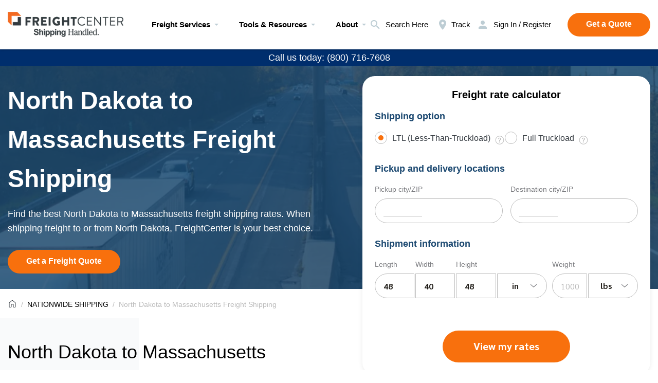

--- FILE ---
content_type: text/html; charset=UTF-8
request_url: https://www.freightcenter.com/nationwide-shipping/north-dakota-to-massachusetts/
body_size: 34482
content:
<!doctype html>
<html lang="en-US" prefix="og: https://ogp.me/ns#">

<head><meta charset="UTF-8"><script>if(navigator.userAgent.match(/MSIE|Internet Explorer/i)||navigator.userAgent.match(/Trident\/7\..*?rv:11/i)){var href=document.location.href;if(!href.match(/[?&]nowprocket/)){if(href.indexOf("?")==-1){if(href.indexOf("#")==-1){document.location.href=href+"?nowprocket=1"}else{document.location.href=href.replace("#","?nowprocket=1#")}}else{if(href.indexOf("#")==-1){document.location.href=href+"&nowprocket=1"}else{document.location.href=href.replace("#","&nowprocket=1#")}}}}</script><script>(()=>{class RocketLazyLoadScripts{constructor(){this.v="2.0.3",this.userEvents=["keydown","keyup","mousedown","mouseup","mousemove","mouseover","mouseenter","mouseout","mouseleave","touchmove","touchstart","touchend","touchcancel","wheel","click","dblclick","input","visibilitychange"],this.attributeEvents=["onblur","onclick","oncontextmenu","ondblclick","onfocus","onmousedown","onmouseenter","onmouseleave","onmousemove","onmouseout","onmouseover","onmouseup","onmousewheel","onscroll","onsubmit"]}async t(){this.i(),this.o(),/iP(ad|hone)/.test(navigator.userAgent)&&this.h(),this.u(),this.l(this),this.m(),this.k(this),this.p(this),this._(),await Promise.all([this.R(),this.L()]),this.lastBreath=Date.now(),this.S(this),this.P(),this.D(),this.O(),this.M(),await this.C(this.delayedScripts.normal),await this.C(this.delayedScripts.defer),await this.C(this.delayedScripts.async),this.F("domReady"),await this.T(),await this.j(),await this.I(),this.F("windowLoad"),await this.A(),window.dispatchEvent(new Event("rocket-allScriptsLoaded")),this.everythingLoaded=!0,this.lastTouchEnd&&await new Promise((t=>setTimeout(t,500-Date.now()+this.lastTouchEnd))),this.H(),this.F("all"),this.U(),this.W()}i(){this.CSPIssue=sessionStorage.getItem("rocketCSPIssue"),document.addEventListener("securitypolicyviolation",(t=>{this.CSPIssue||"script-src-elem"!==t.violatedDirective||"data"!==t.blockedURI||(this.CSPIssue=!0,sessionStorage.setItem("rocketCSPIssue",!0))}),{isRocket:!0})}o(){window.addEventListener("pageshow",(t=>{this.persisted=t.persisted,this.realWindowLoadedFired=!0}),{isRocket:!0}),window.addEventListener("pagehide",(()=>{this.onFirstUserAction=null}),{isRocket:!0})}h(){let t;function e(e){t=e}window.addEventListener("touchstart",e,{isRocket:!0}),window.addEventListener("touchend",(function i(o){Math.abs(o.changedTouches[0].pageX-t.changedTouches[0].pageX)<10&&Math.abs(o.changedTouches[0].pageY-t.changedTouches[0].pageY)<10&&o.timeStamp-t.timeStamp<200&&(o.target.dispatchEvent(new PointerEvent("click",{target:o.target,bubbles:!0,cancelable:!0,detail:1})),event.preventDefault(),window.removeEventListener("touchstart",e,{isRocket:!0}),window.removeEventListener("touchend",i,{isRocket:!0}))}),{isRocket:!0})}q(t){this.userActionTriggered||("mousemove"!==t.type||this.firstMousemoveIgnored?"keyup"===t.type||"mouseover"===t.type||"mouseout"===t.type||(this.userActionTriggered=!0,this.onFirstUserAction&&this.onFirstUserAction()):this.firstMousemoveIgnored=!0),"click"===t.type&&t.preventDefault(),this.savedUserEvents.length>0&&(t.stopPropagation(),t.stopImmediatePropagation()),"touchstart"===this.lastEvent&&"touchend"===t.type&&(this.lastTouchEnd=Date.now()),"click"===t.type&&(this.lastTouchEnd=0),this.lastEvent=t.type,this.savedUserEvents.push(t)}u(){this.savedUserEvents=[],this.userEventHandler=this.q.bind(this),this.userEvents.forEach((t=>window.addEventListener(t,this.userEventHandler,{passive:!1,isRocket:!0})))}U(){this.userEvents.forEach((t=>window.removeEventListener(t,this.userEventHandler,{passive:!1,isRocket:!0}))),this.savedUserEvents.forEach((t=>{t.target.dispatchEvent(new window[t.constructor.name](t.type,t))}))}m(){this.eventsMutationObserver=new MutationObserver((t=>{const e="return false";for(const i of t){if("attributes"===i.type){const t=i.target.getAttribute(i.attributeName);t&&t!==e&&(i.target.setAttribute("data-rocket-"+i.attributeName,t),i.target["rocket"+i.attributeName]=new Function("event",t),i.target.setAttribute(i.attributeName,e))}"childList"===i.type&&i.addedNodes.forEach((t=>{if(t.nodeType===Node.ELEMENT_NODE)for(const i of t.attributes)this.attributeEvents.includes(i.name)&&i.value&&""!==i.value&&(t.setAttribute("data-rocket-"+i.name,i.value),t["rocket"+i.name]=new Function("event",i.value),t.setAttribute(i.name,e))}))}})),this.eventsMutationObserver.observe(document,{subtree:!0,childList:!0,attributeFilter:this.attributeEvents})}H(){this.eventsMutationObserver.disconnect(),this.attributeEvents.forEach((t=>{document.querySelectorAll("[data-rocket-"+t+"]").forEach((e=>{e.setAttribute(t,e.getAttribute("data-rocket-"+t)),e.removeAttribute("data-rocket-"+t)}))}))}k(t){Object.defineProperty(HTMLElement.prototype,"onclick",{get(){return this.rocketonclick||null},set(e){this.rocketonclick=e,this.setAttribute(t.everythingLoaded?"onclick":"data-rocket-onclick","this.rocketonclick(event)")}})}S(t){function e(e,i){let o=e[i];e[i]=null,Object.defineProperty(e,i,{get:()=>o,set(s){t.everythingLoaded?o=s:e["rocket"+i]=o=s}})}e(document,"onreadystatechange"),e(window,"onload"),e(window,"onpageshow");try{Object.defineProperty(document,"readyState",{get:()=>t.rocketReadyState,set(e){t.rocketReadyState=e},configurable:!0}),document.readyState="loading"}catch(t){console.log("WPRocket DJE readyState conflict, bypassing")}}l(t){this.originalAddEventListener=EventTarget.prototype.addEventListener,this.originalRemoveEventListener=EventTarget.prototype.removeEventListener,this.savedEventListeners=[],EventTarget.prototype.addEventListener=function(e,i,o){o&&o.isRocket||!t.B(e,this)&&!t.userEvents.includes(e)||t.B(e,this)&&!t.userActionTriggered||e.startsWith("rocket-")||t.everythingLoaded?t.originalAddEventListener.call(this,e,i,o):t.savedEventListeners.push({target:this,remove:!1,type:e,func:i,options:o})},EventTarget.prototype.removeEventListener=function(e,i,o){o&&o.isRocket||!t.B(e,this)&&!t.userEvents.includes(e)||t.B(e,this)&&!t.userActionTriggered||e.startsWith("rocket-")||t.everythingLoaded?t.originalRemoveEventListener.call(this,e,i,o):t.savedEventListeners.push({target:this,remove:!0,type:e,func:i,options:o})}}F(t){"all"===t&&(EventTarget.prototype.addEventListener=this.originalAddEventListener,EventTarget.prototype.removeEventListener=this.originalRemoveEventListener),this.savedEventListeners=this.savedEventListeners.filter((e=>{let i=e.type,o=e.target||window;return"domReady"===t&&"DOMContentLoaded"!==i&&"readystatechange"!==i||("windowLoad"===t&&"load"!==i&&"readystatechange"!==i&&"pageshow"!==i||(this.B(i,o)&&(i="rocket-"+i),e.remove?o.removeEventListener(i,e.func,e.options):o.addEventListener(i,e.func,e.options),!1))}))}p(t){let e;function i(e){return t.everythingLoaded?e:e.split(" ").map((t=>"load"===t||t.startsWith("load.")?"rocket-jquery-load":t)).join(" ")}function o(o){function s(e){const s=o.fn[e];o.fn[e]=o.fn.init.prototype[e]=function(){return this[0]===window&&t.userActionTriggered&&("string"==typeof arguments[0]||arguments[0]instanceof String?arguments[0]=i(arguments[0]):"object"==typeof arguments[0]&&Object.keys(arguments[0]).forEach((t=>{const e=arguments[0][t];delete arguments[0][t],arguments[0][i(t)]=e}))),s.apply(this,arguments),this}}if(o&&o.fn&&!t.allJQueries.includes(o)){const e={DOMContentLoaded:[],"rocket-DOMContentLoaded":[]};for(const t in e)document.addEventListener(t,(()=>{e[t].forEach((t=>t()))}),{isRocket:!0});o.fn.ready=o.fn.init.prototype.ready=function(i){function s(){parseInt(o.fn.jquery)>2?setTimeout((()=>i.bind(document)(o))):i.bind(document)(o)}return t.realDomReadyFired?!t.userActionTriggered||t.fauxDomReadyFired?s():e["rocket-DOMContentLoaded"].push(s):e.DOMContentLoaded.push(s),o([])},s("on"),s("one"),s("off"),t.allJQueries.push(o)}e=o}t.allJQueries=[],o(window.jQuery),Object.defineProperty(window,"jQuery",{get:()=>e,set(t){o(t)}})}P(){const t=new Map;document.write=document.writeln=function(e){const i=document.currentScript,o=document.createRange(),s=i.parentElement;let n=t.get(i);void 0===n&&(n=i.nextSibling,t.set(i,n));const c=document.createDocumentFragment();o.setStart(c,0),c.appendChild(o.createContextualFragment(e)),s.insertBefore(c,n)}}async R(){return new Promise((t=>{this.userActionTriggered?t():this.onFirstUserAction=t}))}async L(){return new Promise((t=>{document.addEventListener("DOMContentLoaded",(()=>{this.realDomReadyFired=!0,t()}),{isRocket:!0})}))}async I(){return this.realWindowLoadedFired?Promise.resolve():new Promise((t=>{window.addEventListener("load",t,{isRocket:!0})}))}M(){this.pendingScripts=[];this.scriptsMutationObserver=new MutationObserver((t=>{for(const e of t)e.addedNodes.forEach((t=>{"SCRIPT"!==t.tagName||t.noModule||t.isWPRocket||this.pendingScripts.push({script:t,promise:new Promise((e=>{const i=()=>{const i=this.pendingScripts.findIndex((e=>e.script===t));i>=0&&this.pendingScripts.splice(i,1),e()};t.addEventListener("load",i,{isRocket:!0}),t.addEventListener("error",i,{isRocket:!0}),setTimeout(i,1e3)}))})}))})),this.scriptsMutationObserver.observe(document,{childList:!0,subtree:!0})}async j(){await this.J(),this.pendingScripts.length?(await this.pendingScripts[0].promise,await this.j()):this.scriptsMutationObserver.disconnect()}D(){this.delayedScripts={normal:[],async:[],defer:[]},document.querySelectorAll("script[type$=rocketlazyloadscript]").forEach((t=>{t.hasAttribute("data-rocket-src")?t.hasAttribute("async")&&!1!==t.async?this.delayedScripts.async.push(t):t.hasAttribute("defer")&&!1!==t.defer||"module"===t.getAttribute("data-rocket-type")?this.delayedScripts.defer.push(t):this.delayedScripts.normal.push(t):this.delayedScripts.normal.push(t)}))}async _(){await this.L();let t=[];document.querySelectorAll("script[type$=rocketlazyloadscript][data-rocket-src]").forEach((e=>{let i=e.getAttribute("data-rocket-src");if(i&&!i.startsWith("data:")){i.startsWith("//")&&(i=location.protocol+i);try{const o=new URL(i).origin;o!==location.origin&&t.push({src:o,crossOrigin:e.crossOrigin||"module"===e.getAttribute("data-rocket-type")})}catch(t){}}})),t=[...new Map(t.map((t=>[JSON.stringify(t),t]))).values()],this.N(t,"preconnect")}async $(t){if(await this.G(),!0!==t.noModule||!("noModule"in HTMLScriptElement.prototype))return new Promise((e=>{let i;function o(){(i||t).setAttribute("data-rocket-status","executed"),e()}try{if(navigator.userAgent.includes("Firefox/")||""===navigator.vendor||this.CSPIssue)i=document.createElement("script"),[...t.attributes].forEach((t=>{let e=t.nodeName;"type"!==e&&("data-rocket-type"===e&&(e="type"),"data-rocket-src"===e&&(e="src"),i.setAttribute(e,t.nodeValue))})),t.text&&(i.text=t.text),t.nonce&&(i.nonce=t.nonce),i.hasAttribute("src")?(i.addEventListener("load",o,{isRocket:!0}),i.addEventListener("error",(()=>{i.setAttribute("data-rocket-status","failed-network"),e()}),{isRocket:!0}),setTimeout((()=>{i.isConnected||e()}),1)):(i.text=t.text,o()),i.isWPRocket=!0,t.parentNode.replaceChild(i,t);else{const i=t.getAttribute("data-rocket-type"),s=t.getAttribute("data-rocket-src");i?(t.type=i,t.removeAttribute("data-rocket-type")):t.removeAttribute("type"),t.addEventListener("load",o,{isRocket:!0}),t.addEventListener("error",(i=>{this.CSPIssue&&i.target.src.startsWith("data:")?(console.log("WPRocket: CSP fallback activated"),t.removeAttribute("src"),this.$(t).then(e)):(t.setAttribute("data-rocket-status","failed-network"),e())}),{isRocket:!0}),s?(t.fetchPriority="high",t.removeAttribute("data-rocket-src"),t.src=s):t.src="data:text/javascript;base64,"+window.btoa(unescape(encodeURIComponent(t.text)))}}catch(i){t.setAttribute("data-rocket-status","failed-transform"),e()}}));t.setAttribute("data-rocket-status","skipped")}async C(t){const e=t.shift();return e?(e.isConnected&&await this.$(e),this.C(t)):Promise.resolve()}O(){this.N([...this.delayedScripts.normal,...this.delayedScripts.defer,...this.delayedScripts.async],"preload")}N(t,e){this.trash=this.trash||[];let i=!0;var o=document.createDocumentFragment();t.forEach((t=>{const s=t.getAttribute&&t.getAttribute("data-rocket-src")||t.src;if(s&&!s.startsWith("data:")){const n=document.createElement("link");n.href=s,n.rel=e,"preconnect"!==e&&(n.as="script",n.fetchPriority=i?"high":"low"),t.getAttribute&&"module"===t.getAttribute("data-rocket-type")&&(n.crossOrigin=!0),t.crossOrigin&&(n.crossOrigin=t.crossOrigin),t.integrity&&(n.integrity=t.integrity),t.nonce&&(n.nonce=t.nonce),o.appendChild(n),this.trash.push(n),i=!1}})),document.head.appendChild(o)}W(){this.trash.forEach((t=>t.remove()))}async T(){try{document.readyState="interactive"}catch(t){}this.fauxDomReadyFired=!0;try{await this.G(),document.dispatchEvent(new Event("rocket-readystatechange")),await this.G(),document.rocketonreadystatechange&&document.rocketonreadystatechange(),await this.G(),document.dispatchEvent(new Event("rocket-DOMContentLoaded")),await this.G(),window.dispatchEvent(new Event("rocket-DOMContentLoaded"))}catch(t){console.error(t)}}async A(){try{document.readyState="complete"}catch(t){}try{await this.G(),document.dispatchEvent(new Event("rocket-readystatechange")),await this.G(),document.rocketonreadystatechange&&document.rocketonreadystatechange(),await this.G(),window.dispatchEvent(new Event("rocket-load")),await this.G(),window.rocketonload&&window.rocketonload(),await this.G(),this.allJQueries.forEach((t=>t(window).trigger("rocket-jquery-load"))),await this.G();const t=new Event("rocket-pageshow");t.persisted=this.persisted,window.dispatchEvent(t),await this.G(),window.rocketonpageshow&&window.rocketonpageshow({persisted:this.persisted})}catch(t){console.error(t)}}async G(){Date.now()-this.lastBreath>45&&(await this.J(),this.lastBreath=Date.now())}async J(){return document.hidden?new Promise((t=>setTimeout(t))):new Promise((t=>requestAnimationFrame(t)))}B(t,e){return e===document&&"readystatechange"===t||(e===document&&"DOMContentLoaded"===t||(e===window&&"DOMContentLoaded"===t||(e===window&&"load"===t||e===window&&"pageshow"===t)))}static run(){(new RocketLazyLoadScripts).t()}}RocketLazyLoadScripts.run()})();</script>
    
    <meta http-equiv="X-UA-Compatible" content="ie=edge">
            <!--<link rel="canonical" href="https://www.freightcenter.com/nationwide-shipping/north-dakota-to-massachusetts/">-->
    
    <!--remove meta name="robots" after development-->
    <!-- <meta name="robots" content="noindex, nofollow" /> -->
    <meta property="og:image" content="https://www.freightcenter.com/wp-content/themes/theme-sp/img/opengraph.png" />
    <meta property="og:image:width" content="1200" />
    <meta property="og:image:height" content="630" />

    <link type="image/png" sizes="16x16" rel="icon" href="https://www.freightcenter.com/wp-content/themes/theme-sp/img/favicon/favicon-16x16.png">
    <link type="image/png" sizes="32x32" rel="icon" href="https://www.freightcenter.com/wp-content/themes/theme-sp/img/favicon/favicon-32x32.png">
    <link type="image/png" sizes="48x48" rel="icon" href="https://www.freightcenter.com/wp-content/themes/theme-sp/img/favicon/favicon-48x48.png">
    <link sizes="180x180" rel="apple-touch-icon" href="https://www.freightcenter.com/wp-content/themes/theme-sp/img/favicon/apple-touch-icon-180x180.png">
    <link color="#f8700d" rel="mask-icon" href="https://www.freightcenter.com/wp-content/themes/theme-sp/img/favicon/safari-pinned-tab-16x16_new.svg">
    <meta name="msapplication-TileColor" content="#ffffff">
    <meta name="msapplication-TileImage" content="https://www.freightcenter.com/wp-content/themes/theme-sp/img/favicon/mstile-144x144.png">
    <meta name="application-name" content="Freight Center">
    <meta name="msapplication-config" content="https://www.freightcenter.com/wp-content/themes/theme-sp/others/browserconfig.xml">
    <!-- <link rel="manifest" href="https://www.freightcenter.com/wp-content/themes/theme-sp/others/manifest.json"> -->
    <meta name="theme-color" content="#ffffff">
    	<style>img:is([sizes="auto" i], [sizes^="auto," i]) { contain-intrinsic-size: 3000px 1500px }</style>
	
<!-- Search Engine Optimization by Rank Math PRO - https://rankmath.com/ -->
<title>North Dakota To Massachusetts Freight Shipping | FreightCenter</title>
<style id="rocket-critical-css">*{padding:0;margin:0;border:0}*,:after,:before{-webkit-box-sizing:border-box;box-sizing:border-box}:active,:focus{outline:0}a{color:inherit}a:link,a:visited{text-decoration:none}ul li{list-style:none}img{vertical-align:top;max-width:100%;height:auto}.h4,h1,h2,h3,h4,h5{font-weight:inherit;font-size:inherit}input:-webkit-autofill{-webkit-box-shadow:none}button,input{font-family:Sarabun,Arial,Helvetica,sans-serif;font-size:inherit}button{color:inherit;background-color:inherit}input[type=text]{-webkit-appearance:none;-moz-appearance:none;appearance:none;resize:none}body,html{height:100%;min-width:320px}body{line-height:1;font-family:Sarabun,Arial,Helvetica,sans-serif;font-size:1rem;color:#000;overflow-x:hidden;text-rendering:optimizeLegibility;-ms-text-size-adjust:100%;-moz-text-size-adjust:100%;-webkit-text-size-adjust:100%;-webkit-font-smoothing:antialiased;-moz-osx-font-smoothing:grayscale;background:#fff}.wrapper{min-height:100%;overflow:hidden;display:grid;grid-template-columns:1fr;grid-template-rows:auto 1fr auto;position:relative;z-index:1}[class*=__container]{max-width:82.5rem;-webkit-box-sizing:content-box;box-sizing:content-box;margin:0 auto;padding:0 .9375rem}[class*=__image-ibg]{position:relative}[class*=__image-ibg] img{position:absolute;width:100%;height:100%;top:0;left:0;-o-object-fit:cover;object-fit:cover}@font-face{font-family:Sarabun;src:url(https://www.freightcenter.com/wp-content/themes/theme-sp/fonts/Sarabun-Light.woff2) format("woff2"),url(https://www.freightcenter.com/wp-content/themes/theme-sp/fonts/Sarabun-Light.woff) format("woff");font-weight:300;font-style:normal;font-display:swap}@font-face{font-family:Sarabun;src:url(https://www.freightcenter.com/wp-content/themes/theme-sp/fonts/Sarabun-Regular.woff2) format("woff2"),url(https://www.freightcenter.com/wp-content/themes/theme-sp/fonts/Sarabun-Regular.woff) format("woff");font-weight:400;font-style:normal;font-display:swap}@font-face{font-family:Sarabun;src:url(https://www.freightcenter.com/wp-content/themes/theme-sp/fonts/Sarabun-Medium.woff2) format("woff2"),url(https://www.freightcenter.com/wp-content/themes/theme-sp/fonts/Sarabun-Medium.woff) format("woff");font-weight:500;font-style:normal;font-display:swap}@font-face{font-family:Sarabun;src:url(https://www.freightcenter.com/wp-content/themes/theme-sp/fonts/Sarabun-Bold.woff2) format("woff2"),url(https://www.freightcenter.com/wp-content/themes/theme-sp/fonts/Sarabun-Bold.woff) format("woff");font-weight:700;font-style:normal;font-display:swap}@media (min-width:47.99875em){.breadcrumbs_center .breadcrumbs__content{display:-webkit-box;display:-ms-flexbox;display:flex;-webkit-box-pack:center;-ms-flex-pack:center;justify-content:center}}.breadcrumbs__content{padding:20px 0 17px}.breadcrumbs__list{overflow-x:auto;display:-webkit-box;display:-ms-flexbox;display:flex;-webkit-box-align:center;-ms-flex-align:center;align-items:center;-ms-flex-wrap:nowrap;flex-wrap:nowrap}.breadcrumbs__list li{display:-webkit-box;display:-ms-flexbox;display:flex;-webkit-box-align:center;-ms-flex-align:center;align-items:center;font-weight:400;font-size:14px;line-height:20px}.breadcrumbs__list li:not(:last-child){position:relative;display:-webkit-box;display:-ms-flexbox;display:flex}.breadcrumbs__list li:not(:last-child) a{margin-right:8px}.breadcrumbs__list li:not(:last-child):after{content:"/";display:block;width:4px;color:#bcbcbc;margin-right:8px}.breadcrumbs__list li span{white-space:nowrap;color:#bcbcbc}.breadcrumbs__list li a{white-space:nowrap}.form{width:100%;padding:24px;background:#fff;-webkit-box-shadow:0 1px 10px rgba(0,0,0,.08);box-shadow:0 1px 10px rgba(0,0,0,.08);border-radius:24px;max-width:1096px}@media (max-width:29.99875em){.form{margin:0 15px;padding:20px 10px}}.form_delivery{max-width:560px;margin-left:0;margin-right:0}.form__title{display:block;font-weight:700;font-size:18px;line-height:24px;color:#1b4870!important;margin-bottom:18px}:root{--swiper-theme-color:#007aff;--swiper-navigation-size:44px}form{position:relative}form:before{content:"";position:absolute;top:0;left:0;right:0;bottom:0;background:rgba(247,247,250,.5);visibility:hidden;opacity:0;z-index:2}form:after{content:"";position:absolute;bottom:0;left:50%;margin-left:-30px;width:60px;height:64px;background-size:cover;visibility:hidden;opacity:0;z-index:9999}.trackForm{display:-webkit-box;display:-ms-flexbox;display:flex;-webkit-box-pack:center;-ms-flex-pack:center;justify-content:center}.trackForm .button{margin:0}*{padding:0;margin:0;border:0}*,:after,:before{-webkit-box-sizing:border-box;box-sizing:border-box}:active,:focus{outline:0}a{color:inherit}a:link,a:visited{text-decoration:none}ul li{list-style:none}img{vertical-align:top;max-width:100%;height:auto}.h4,h1,h2,h3,h4,h5{font-weight:inherit;font-size:inherit}input:-webkit-autofill{-webkit-box-shadow:none}button,input{font-family:Sarabun,Arial,Helvetica,sans-serif;font-size:inherit}button{color:inherit;background-color:inherit}input[type=text]{-webkit-appearance:none;-moz-appearance:none;appearance:none;resize:none}body,html{height:100%;min-width:320px}body{line-height:1;font-family:Sarabun,Arial,Helvetica,sans-serif;font-size:1rem;color:#000;overflow-x:hidden;text-rendering:optimizeLegibility;-ms-text-size-adjust:100%;-moz-text-size-adjust:100%;-webkit-text-size-adjust:100%;-webkit-font-smoothing:antialiased;-moz-osx-font-smoothing:grayscale;background:#fff}.wrapper{min-height:100%;overflow:hidden;display:grid;grid-template-columns:1fr;grid-template-rows:auto 1fr auto;position:relative;z-index:1}[class*=__container]{max-width:82.5rem;-webkit-box-sizing:content-box;box-sizing:content-box;margin:0 auto;padding:0 .9375rem}[class*=__image-ibg]{position:relative}[class*=__image-ibg] img{position:absolute;width:100%;height:100%;top:0;left:0;-o-object-fit:cover;object-fit:cover}.header .menu__subitem [data-spoller]+ul a{position:relative}.header .menu__subitem [data-spoller]+ul a:before{content:"";display:block;width:100%;height:1px;position:absolute;bottom:-2px;left:0;background:#343a40;-webkit-transform-origin:100% 0;-ms-transform-origin:100% 0;transform-origin:100% 0;-webkit-transform:scaleX(0);-ms-transform:scaleX(0);transform:scaleX(0)}@font-face{font-family:Sarabun;src:url(https://www.freightcenter.com/wp-content/themes/theme-sp/fonts/Sarabun-Light.woff2) format("woff2"),url(https://www.freightcenter.com/wp-content/themes/theme-sp/fonts/Sarabun-Light.woff) format("woff");font-weight:300;font-style:normal;font-display:swap}@font-face{font-family:Sarabun;src:url(https://www.freightcenter.com/wp-content/themes/theme-sp/fonts/Sarabun-Regular.woff2) format("woff2"),url(https://www.freightcenter.com/wp-content/themes/theme-sp/fonts/Sarabun-Regular.woff) format("woff");font-weight:400;font-style:normal;font-display:swap}@font-face{font-family:Sarabun;src:url(https://www.freightcenter.com/wp-content/themes/theme-sp/fonts/Sarabun-Medium.woff2) format("woff2"),url(https://www.freightcenter.com/wp-content/themes/theme-sp/fonts/Sarabun-Medium.woff) format("woff");font-weight:500;font-style:normal;font-display:swap}@font-face{font-family:Sarabun;src:url(https://www.freightcenter.com/wp-content/themes/theme-sp/fonts/Sarabun-Bold.woff2) format("woff2"),url(https://www.freightcenter.com/wp-content/themes/theme-sp/fonts/Sarabun-Bold.woff) format("woff");font-weight:700;font-style:normal;font-display:swap}.header{height:6rem;background:#fff;z-index:2;color:#343a40;-webkit-box-shadow:0 1px 4px rgba(0,0,0,.2);box-shadow:0 1px 4px rgba(0,0,0,.2)}@media (max-width:61.99875em){.header{height:3.375rem}}.header__container{height:100%}.header__content{height:100%;display:grid;-webkit-box-align:center;-ms-flex-align:center;align-items:center;grid-template-columns:[start] 220px 60px auto 1fr auto [end];grid-template-areas:"logo . menu . actions";position:relative}@media (max-width:1180px){.header__content{grid-template-columns:[start] 163px 30px auto 1fr auto [end]}}@media (max-width:61.99875em){.header__content{grid-template-columns:[start] 163px 1fr auto 21px 26px [end];grid-template-areas:"logo . actions . burger"}}.header__logo{grid-area:logo}.header__logo img{max-height:40px;max-width:225px;position:relative;z-index:9999}@media (max-width:1180px){.header__logo img{max-width:163px}}@media (max-width:29.99875em){.header__content{grid-template-columns:[start] 120px 1fr auto 21px 26px [end]}.header__logo img{max-width:120px}}.header__menu{grid-area:menu}.header__icons{grid-area:actions;display:-webkit-box;display:-ms-flexbox;display:flex;-webkit-box-align:center;-ms-flex-align:center;align-items:center}@media (max-width:61.99875em){.header__icons{grid-template-columns:22px;gap:16px}}.header__icons .button{margin-left:16px}.header__icon{display:grid;grid-template-columns:24px auto;gap:5px;-webkit-box-align:center;-ms-flex-align:center;align-items:center;margin-right:16px;font-weight:500;font-size:14px;line-height:18px}.header__icon span{position:relative}.header__icon span:before{content:"";display:block;width:100%;height:1px;position:absolute;bottom:-2px;left:0;background:#343a40;-webkit-transform-origin:100% 0;-ms-transform-origin:100% 0;transform-origin:100% 0;-webkit-transform:scaleX(0);-ms-transform:scaleX(0);transform:scaleX(0)}.header__icon svg{max-width:24px}@media (max-width:61.99875em){.header__icon{grid-template-columns:22px;gap:0;margin-right:0}.header__icon span{display:none}.header__icon svg{max-width:22px}.header__icon svg{fill:#25221d}}@media (min-width:61.99875em){.page-menu{display:none}}.header .menu__list{display:grid;grid-template-columns:repeat(3,auto);-webkit-column-gap:32px;-moz-column-gap:32px;column-gap:32px;row-gap:25px}@media (max-width:1180px){.header__icons .button{margin-left:8px}.header .menu__list{-webkit-column-gap:16px;-moz-column-gap:16px;column-gap:16px}}.header .menu__list>li{display:-webkit-box;display:-ms-flexbox;display:flex;-webkit-box-align:center;-ms-flex-align:center;align-items:center}.header .menu__subitem [data-spoller]{display:grid;grid-template-columns:auto 24px;-webkit-box-align:center;-ms-flex-align:center;align-items:center}.header .menu__subitem [data-spoller] span{font-weight:700;font-size:18px;line-height:24px}.header .menu__subitem [data-spoller]+ul{position:absolute;top:100%;left:calc((100vw - 1320px)/ -2);background:#fff;-webkit-box-shadow:0 1px 4px rgba(0,0,0,.2);box-shadow:0 1px 4px rgba(0,0,0,.2);width:100vw;padding:10px calc((100vw - 1320px)/ 2)}@media (max-width:1350px){.header .menu__subitem [data-spoller]+ul{left:-15px;padding:10px 15px}}.header .menu__subitem [data-spoller]+ul li:not(:last-child){margin-bottom:10px}.header .menu__subitem [data-spoller]+ul a{text-transform:capitalize}.page-menu{position:fixed;top:54px;left:0;right:0;bottom:0;height:calc(100vh - 54px);width:100vw;background:#e6edf0;z-index:3;-webkit-transform:translate3d(-100%,0,0);transform:translate3d(-100%,0,0);color:#343a40}.page-menu__container{height:100%}.page-menu__content{padding-top:.625rem;padding-bottom:2.125rem;display:-webkit-box;display:-ms-flexbox;display:flex;-webkit-box-orient:vertical;-webkit-box-direction:normal;-ms-flex-direction:column;flex-direction:column;-ms-flex-item-align:center;align-self:center;-webkit-box-align:center;-ms-flex-align:center;align-items:center;-webkit-box-pack:center;-ms-flex-pack:center;justify-content:center;height:100%;overflow-y:auto}.icon-menu{grid-area:burger;display:none;position:relative;width:26px;height:16px}.icon-menu span,.icon-menu::after,.icon-menu::before{content:"";left:0;position:absolute;width:100%;height:2px;background:#25221d;border-radius:4px}.icon-menu::before{top:0}.icon-menu::after{bottom:0}.icon-menu span{top:45%}@media (max-width:61.99875em){.icon-menu{display:block;display:-webkit-box;display:-ms-flexbox;display:flex}}.page_worldwide .s-delivery{padding-bottom:50px}@media screen and (max-width:767px){.page_worldwide .s-delivery{padding-top:20px!important}}.page_worldwide .s-delivery:after,.page_worldwide .s-delivery:before{content:none}.page_worldwide .s-delivery__content{-webkit-column-gap:35px;-moz-column-gap:35px;column-gap:35px;padding:0}@media (max-width:47.99875em){.search-form__input::-webkit-input-placeholder{font-size:14px}.search-form__input::-moz-placeholder{font-size:14px}.search-form__input:-ms-input-placeholder{font-size:14px}.search-form__input::-ms-input-placeholder{font-size:14px}}.home-slider__prev{grid-area:prev}.home-slider__next{grid-area:next;-webkit-transform:rotate(180deg);-ms-transform:rotate(180deg);transform:rotate(180deg)}.home-slider__pagination{grid-area:pagination;align-self:flex-start}.home-slider__mainSlider{grid-area:mainSlider;min-width:0}.home-slider__imageSlider{grid-area:imageSlider;min-width:0}.trackForm .button{margin:0!important;padding:0!important;max-height:48px}.search-form{width:100%;height:100%;position:absolute;z-index:2;background:#fff;opacity:0;visibility:hidden;display:grid;-webkit-box-align:center;-ms-flex-align:center;align-items:center}.search-form__content{grid-template-columns:.5fr 24px 24px;gap:20px;display:grid;-webkit-box-align:center;-ms-flex-align:center;align-items:center;-webkit-box-pack:center;-ms-flex-pack:center;justify-content:center}.search-form__box{padding-top:6px;position:relative;left:-25px}.search-form__box svg{width:24px}.search-form__input{display:-webkit-box;display:-ms-flexbox;display:flex;-webkit-box-align:center;-ms-flex-align:center;align-items:center;padding:.4375rem .5rem .4375rem 1rem;background:rgba(0,0,0,0);height:100%;color:#000;line-height:1.625;border:1px solid #bcbcbc;border-radius:24px;position:relative;right:-30px}.search-form__close{position:relative;left:-20px}.hero-bar{background:#081320}.hero-bar__container{padding:25px 0!important;display:grid!important;grid-template-columns:1fr 1fr 1fr;max-width:calc(100% - 600px)!important;margin:0!important;gap:0 20px}.hero-bar .icon-block{display:-webkit-box;display:-ms-flexbox;display:flex;-webkit-box-align:center;-ms-flex-align:center;align-items:center;color:#fff}.hero-bar .icon-block img{width:40px;margin-right:10px}@media screen and (max-width:767px){.hero-bar__container{max-width:-webkit-max-content!important;max-width:-moz-max-content!important;max-width:max-content!important}.hero-bar .icon-block{font-size:14px;line-height:1.3}.hero-bar .icon-block img{width:30px!important}}*{padding:0;margin:0;border:0}*,:after,:before{-webkit-box-sizing:border-box;box-sizing:border-box}:active,:focus{outline:0}a{color:inherit}a:link,a:visited{text-decoration:none}ul li{list-style:none}img{vertical-align:top;max-width:100%;height:auto}.h4,h1,h2,h3,h4,h5{font-weight:inherit;font-size:inherit}input:-webkit-autofill{-webkit-box-shadow:none}button,input{font-family:Sarabun,Arial,Helvetica,sans-serif;font-size:inherit}button{color:inherit;background-color:inherit}input[type=text]{-webkit-appearance:none;-moz-appearance:none;appearance:none;resize:none}body,html{height:100%;min-width:320px}.wrapper{min-height:100%;overflow:hidden;display:grid;grid-template-columns:1fr;grid-template-rows:auto 1fr auto;position:relative;z-index:1}[class*=__container]{max-width:82.5rem;-webkit-box-sizing:content-box;box-sizing:content-box;margin:0 auto;padding:0 .9375rem}[class*=__image-ibg]{position:relative}[class*=__image-ibg] img{position:absolute;width:100%;height:100%;top:0;left:0;-o-object-fit:cover;object-fit:cover}@font-face{font-family:Sarabun;src:url(https://www.freightcenter.com/wp-content/themes/theme-sp/fonts/Sarabun-Light.woff2) format("woff2"),url(https://www.freightcenter.com/wp-content/themes/theme-sp/fonts/Sarabun-Light.woff) format("woff");font-weight:300;font-style:normal;font-display:swap}@font-face{font-family:Sarabun;src:url(https://www.freightcenter.com/wp-content/themes/theme-sp/fonts/Sarabun-Regular.woff2) format("woff2"),url(https://www.freightcenter.com/wp-content/themes/theme-sp/fonts/Sarabun-Regular.woff) format("woff");font-weight:400;font-style:normal;font-display:swap}@font-face{font-family:Sarabun;src:url(https://www.freightcenter.com/wp-content/themes/theme-sp/fonts/Sarabun-Medium.woff2) format("woff2"),url(https://www.freightcenter.com/wp-content/themes/theme-sp/fonts/Sarabun-Medium.woff) format("woff");font-weight:500;font-style:normal;font-display:swap}@font-face{font-family:Sarabun;src:url(https://www.freightcenter.com/wp-content/themes/theme-sp/fonts/Sarabun-Bold.woff2) format("woff2"),url(https://www.freightcenter.com/wp-content/themes/theme-sp/fonts/Sarabun-Bold.woff) format("woff");font-weight:700;font-style:normal;font-display:swap}.button{display:inline-block;padding:12px 36px 14px;background:#f8700d;border-radius:24px;font-weight:700;font-size:16px;line-height:20px;color:#fff;text-align:center}.button_white{background:#fff;color:#000}.page-heading{color:#fff;max-width:640px}.page-heading h1{font-weight:700;font-size:48px;line-height:60px;margin-bottom:16px}@media (max-width:47.99875em){.page-heading h1{font-size:32px;line-height:36px;text-align:center}}.page-heading p{font-weight:400;font-size:18px;line-height:28px}.page-heading__buttons{margin-top:28px}@media (max-width:47.99875em){.page-heading p{font-size:16px;line-height:25px;text-align:center}.page-heading__buttons{display:grid;gap:16px}}.paralax-box{position:relative}.paralax-box .paralax-box__content{position:relative;min-height:350px;padding:30px 0}@media (max-width:47.99875em){.paralax-box .paralax-box__content{padding:40px 0;min-height:248px;display:-webkit-box;display:-ms-flexbox;display:flex;-webkit-box-orient:vertical;-webkit-box-direction:normal;-ms-flex-direction:column;flex-direction:column;-webkit-box-pack:center;-ms-flex-pack:center;justify-content:center;-webkit-box-align:center;-ms-flex-align:center;align-items:center}.paralax-box .paralax-box__content .page-heading{display:-webkit-box;display:-ms-flexbox;display:flex;-webkit-box-orient:vertical;-webkit-box-direction:normal;-ms-flex-direction:column;flex-direction:column;-webkit-box-pack:center;-ms-flex-pack:center;justify-content:center;-webkit-box-align:center;-ms-flex-align:center;align-items:center}}.paralax-box__image-ibg{position:absolute;top:0;left:0;bottom:0;right:0;z-index:-1}.paralax-box__image-ibg:before{content:"";display:block;position:absolute;top:0;left:0;bottom:0;right:0;background:#1b4870;opacity:.85;z-index:2}.solutions__head{margin-bottom:40px;max-width:868px}@media (max-width:47.99875em){.reviews .review__slider{grid-area:slider}}@media (max-width:47.99875em){.reviews .review__next{grid-area:prev;grid-area:next}}.s-action{padding:32px 0;color:#fff}.s-delivery{position:relative;padding-bottom:140px}.s-delivery:before{content:"";position:absolute;width:270px;height:227px;left:0;top:0;background:#bdcdd4;opacity:.1;z-index:-1}.s-delivery:after{content:"";position:absolute;width:270px;height:227px;left:10%;top:128px;background:#bdcdd4;opacity:.1;z-index:-1}@media (max-width:600px){.s-delivery{padding-bottom:20px}.s-delivery:after{left:50%;-webkit-transform:translateX(-50%);-ms-transform:translateX(-50%);transform:translateX(-50%)}}.s-delivery__content{padding:37px 0 0;display:grid;grid-template-columns:1fr 560px;-webkit-column-gap:88px;-moz-column-gap:88px;column-gap:88px;row-gap:20px;-webkit-box-align:start;-ms-flex-align:start;align-items:flex-start}@media (max-width:61.99875em){.s-delivery__content{grid-template-columns:1fr}}.s-delivery__text{display:-webkit-box;display:-ms-flexbox;display:flex;-webkit-box-orient:vertical;-webkit-box-direction:normal;-ms-flex-direction:column;flex-direction:column}.s-delivery__text.with-form{min-height:220px}@media (max-width:600px){.s-delivery__text{padding-bottom:20px}}.shipment{background:#e6edf0;padding:37px 0 35px}.shipment__text{display:-webkit-box;display:-ms-flexbox;display:flex;-webkit-box-orient:vertical;-webkit-box-direction:normal;-ms-flex-direction:column;flex-direction:column;-webkit-box-align:center;-ms-flex-align:center;align-items:center}.shipment__text p{font-weight:400;font-size:16px;line-height:25px;text-align:center}.shipment__form{display:grid;grid-template-columns:312px 112px;grid-template-rows:48px;margin-bottom:16px}.shipment__form input{background:#fff;border-radius:40px 0 0 40px;height:100%;padding:18px 16px;font-weight:400;font-size:12px;line-height:12px}.shipment__form input::-webkit-input-placeholder{color:#bcbcbc}.shipment__form input::-moz-placeholder{color:#bcbcbc}.shipment__form input:-moz-placeholder{color:#bcbcbc}.shipment__form input:-ms-input-placeholder{color:#bcbcbc}.shipment__form button{height:100%;border-radius:0 40px 40px 0}@media (max-width:29.99875em){.shipment__form{width:100%;grid-template-columns:1fr 104px}}h1{font-size:48px!important;line-height:76.8px!important}h2{font-size:36px!important;line-height:57.6px!important}h3{font-size:28px!important;line-height:44.8px!important}.h4,h4{font-size:20px!important;line-height:32px!important}body{color:#000;overflow-x:hidden;text-rendering:optimizeLegibility;-ms-text-size-adjust:100%;-moz-text-size-adjust:100%;-webkit-text-size-adjust:100%;-webkit-font-smoothing:antialiased;-moz-osx-font-smoothing:grayscale;background:#fff;font-size:18px!important;line-height:28.8px!important;font-family:sans-serif}.header .menu__subitem [data-spoller] span,.header .menu__subitem [data-spoller]+ul li,.header__icon,nav.header__menu.menu *,nav.header__menu.menu a{font-size:15px!important;color:#000!important;line-height:24px!important}@media (max-width:767.5px){h1{font-size:32px!important;line-height:51.2px!important}h2{font-size:26px!important;line-height:41.6px!important}h3{font-size:22px!important;line-height:35.2px!important}.h4,h4{font-size:19px!important;line-height:30.4px!important}body{font-size:17px!important;line-height:27.2px!important}.header .menu__subitem [data-spoller] span,.header .menu__subitem [data-spoller]+ul li,.header__icon,nav.header__menu.menu *,nav.header__menu.menu a{font-size:14px!important;color:#000!important;line-height:22.4px!important;-webkit-box-pack:center;-ms-flex-pack:center;justify-content:center}}section.paralax-box .button_white{background:#f8700d;color:#fff}.custom_form_tabs_title{text-align:center;color:#000!important;font-weight:700;font-size:20px;line-height:24px}@media (max-width:900px){[class*=__container] *{max-width:calc(100vw - 30px)}}@media (max-width:900px){.header__content>.header__menu,.header__icons .button{display:none}.search-form__input{width:70vw}}input[type=search]::-webkit-search-cancel-button,input[type=search]::-webkit-search-decoration,input[type=search]::-webkit-search-results-button,input[type=search]::-webkit-search-results-decoration{-webkit-appearance:none}.search-form__close{display:-webkit-box;display:-ms-flexbox;display:flex;-webkit-box-align:center;-ms-flex-align:center;align-items:center;-webkit-box-pack:center;-ms-flex-pack:center;justify-content:center}input::-webkit-inner-spin-button,input::-webkit-outer-spin-button{-webkit-appearance:none;margin:0}@media (max-width:1345px){body{opacity:1;overflow-x:auto;width:-webkit-fit-content;width:-moz-fit-content;width:fit-content}}@media (max-width:800px){.page-heading h1,.page-heading p{text-align:left!important}}.icon-menu::before{top:11px;max-width:26px}.header__icon-menu.icon-menu{width:50px;height:40px;padding:10px;-webkit-box-align:center;-ms-flex-align:center;align-items:center;display:none}.icon-menu span{max-width:26px}.icon-menu::after{bottom:11px;max-width:26px}@media (max-width:1000px){.paralax-box__content .form_delivery{margin-top:20px}.header__icon-menu.icon-menu{display:-webkit-box;display:-ms-flexbox;display:flex}}.paralax-box__content{display:-webkit-box;display:-ms-flexbox;display:flex;-webkit-box-pack:justify;-ms-flex-pack:justify;justify-content:space-between;-webkit-box-align:center;-ms-flex-align:center;align-items:center}.page_worldwide .s-delivery__content{column-gap:35px}@media (max-width:900px){.header__content>.header__menu{display:none}.header__icons .button{display:none}}.sr-only{position:absolute;width:1px;height:1px;padding:0;margin:-1px;overflow:hidden;clip:rect(0,0,0,0);border:0}@media (max-width:900px){.header__content>.header__menu{display:none}.header__icons .button{display:none}}.exitblock{display:none;position:fixed;left:0;top:0;width:100vw;height:100vh;z-index:100000}.exitblock .fon{transform:translate(-50%,-50%);left:50%;top:50%;background:#000;opacity:.7;position:fixed;width:100%;height:100%}.exitblock .modaltext{transform:translate(-50%,-50%);box-sizing:border-box;background:#F6FCFF;height:375px;position:fixed;left:50%;top:50%;width:60%;box-shadow:0 4px 10px 2px rgba(0,0,0,0.5);display:flex;width:750px}.exitblock .modaltext>img{width:calc(750px - 420px);object-fit:cover}.closeblock{position:absolute;line-height:60px;transform:rotate(45deg);text-align:center;right:-15px;top:-20px;color:#6a6a6a;height:42px;width:42px;display:flex;align-items:center;justify-content:center;border-radius:50%;background:#f0f0f0;font-size:44px;padding:0;margin:0 auto;transform:rotate(360deg)}.closeblock svg{transform:scale(0.7)}.content_wrapper{text-align:center;display:flex;padding:30px 50px;width:420px;flex-direction:column;justify-content:space-between}.content_wrapper img{margin-bottom:30px;max-width:220px}.content_wrapper h2{font-weight:700;font-size:30px!important}.content_wrapper h3{font-weight:600;font-size:28px!important;line-height:28px!important}.content_wrapper h4{font-size:22px!important}.content_wrapper h5{font-size:18px!important}.content_wrapper .coupon_text{margin-top:40px;padding:0 30px;color:#4e4e4e}@media (max-width:900px){.exitblock .modaltext>img{display:none}.exitblock .modaltext{width:80%;height:auto}.closeblock{left:94%;top:-5%}}</style>
<meta name="description" content="FreightCenter provides customers with the best freight quotes with guaranteed, hassle-free North Dakota to Massachusetts Freight Shipping..."/>
<meta name="robots" content="follow, index, max-snippet:-1, max-video-preview:-1, max-image-preview:large"/>
<link rel="canonical" href="https://www.freightcenter.com/nationwide-shipping/north-dakota-to-massachusetts/" />
<meta property="og:locale" content="en_US" />
<meta property="og:type" content="article" />
<meta property="og:title" content="North Dakota To Massachusetts Freight Shipping | FreightCenter" />
<meta property="og:description" content="FreightCenter provides customers with the best freight quotes with guaranteed, hassle-free North Dakota to Massachusetts Freight Shipping..." />
<meta property="og:url" content="https://www.freightcenter.com/nationwide-shipping/north-dakota-to-massachusetts/" />
<meta property="og:site_name" content="FreightCenter" />
<meta property="article:publisher" content="https://www.facebook.com/FreightCenter" />
<meta property="article:author" content="https://www.facebook.com/matthew.brosious/" />
<meta property="og:updated_time" content="2023-04-20T15:58:28-05:00" />
<meta property="fb:app_id" content="100064021146543" />
<meta property="og:image" content="https://www.freightcenter.com/wp-admin/admin-ajax.php?action=rank_math_overlay_thumb&id=87582&type=play&hash=ce08397f8ee3f92e36bdd11874f1c4f3" />
<meta property="og:image:secure_url" content="https://www.freightcenter.com/wp-admin/admin-ajax.php?action=rank_math_overlay_thumb&id=87582&type=play&hash=ce08397f8ee3f92e36bdd11874f1c4f3" />
<meta property="og:image:width" content="1200" />
<meta property="og:image:height" content="630" />
<meta property="og:image:alt" content="FreightCenter freight rates screen" />
<meta property="og:image:type" content="image/jpeg" />
<meta property="article:published_time" content="2022-11-17T18:08:40-05:00" />
<meta property="article:modified_time" content="2023-04-20T15:58:28-05:00" />
<meta name="twitter:card" content="summary_large_image" />
<meta name="twitter:title" content="North Dakota To Massachusetts Freight Shipping | FreightCenter" />
<meta name="twitter:description" content="FreightCenter provides customers with the best freight quotes with guaranteed, hassle-free North Dakota to Massachusetts Freight Shipping..." />
<meta name="twitter:site" content="@FreightCenter" />
<meta name="twitter:creator" content="@FreightCenter" />
<meta name="twitter:image" content="https://www.freightcenter.com/wp-admin/admin-ajax.php?action=rank_math_overlay_thumb&id=87582&type=play&hash=ce08397f8ee3f92e36bdd11874f1c4f3" />
<meta name="twitter:label1" content="Time to read" />
<meta name="twitter:data1" content="Less than a minute" />
<script type="application/ld+json" class="rank-math-schema-pro">{"@context":"https://schema.org","@graph":[{"@type":"Place","@id":"https://www.freightcenter.com/#place","geo":{"@type":"GeoCoordinates","latitude":"28.082130","longitude":" -82.737650"},"hasMap":"https://www.google.com/maps/search/?api=1&amp;query=28.082130, -82.737650","address":{"@type":"PostalAddress","streetAddress":"34125 US 19N Suite 300","addressLocality":"Palm Harbor","addressRegion":"Florida","postalCode":"34684","addressCountry":"United States"}},{"@type":["Corporation","Organization"],"@id":"https://www.freightcenter.com/#organization","name":"FreightCenter","url":"https://www.freightcenter.com","sameAs":["https://www.facebook.com/FreightCenter","https://twitter.com/FreightCenter"],"email":"ship@freightcenter.com","address":{"@type":"PostalAddress","streetAddress":"34125 US 19N Suite 300","addressLocality":"Palm Harbor","addressRegion":"Florida","postalCode":"34684","addressCountry":"United States"},"logo":{"@type":"ImageObject","@id":"https://www.freightcenter.com/#logo","url":"https://www.freightcenter.com/wp-content/uploads/2023/03/freightcenter-logo-orange.png","contentUrl":"https://www.freightcenter.com/wp-content/uploads/2023/03/freightcenter-logo-orange.png","caption":"FreightCenter","inLanguage":"en-US","width":"512","height":"512"},"contactPoint":[{"@type":"ContactPoint","telephone":"+1-800-716-7608","contactType":"customer support"},{"@type":"ContactPoint","telephone":"+1-800-716-7608","contactType":"sales"},{"@type":"ContactPoint","telephone":"+1-800-716-7608","contactType":"package tracking"}],"description":"FreightCenter offers comprehensive freight shipping solutions, connecting businesses with reliable carriers for LTL, truckload, and specialized freight services. Simplify your logistics with instant quotes, expert support, and advanced tracking technology. Whether shipping locally or across the country, FreightCenter ensures cost-effective, on-time deliveries tailored to your specific needs.","legalName":"FreightCenter Inc","numberOfEmployees":{"@type":"QuantitativeValue","value":"125"},"location":{"@id":"https://www.freightcenter.com/#place"}},{"@type":"WebSite","@id":"https://www.freightcenter.com/#website","url":"https://www.freightcenter.com","name":"FreightCenter","alternateName":"Freight Center","publisher":{"@id":"https://www.freightcenter.com/#organization"},"inLanguage":"en-US"},{"@type":"ImageObject","@id":"https://www.freightcenter.com/wp-content/uploads/2023/02/OpenGraph-Thumbnail.jpg","url":"https://www.freightcenter.com/wp-content/uploads/2023/02/OpenGraph-Thumbnail.jpg","width":"1200","height":"630","caption":"FreightCenter freight rates screen","inLanguage":"en-US"},{"@type":"WebPage","@id":"https://www.freightcenter.com/nationwide-shipping/north-dakota-to-massachusetts/#webpage","url":"https://www.freightcenter.com/nationwide-shipping/north-dakota-to-massachusetts/","name":"North Dakota To Massachusetts Freight Shipping | FreightCenter","datePublished":"2022-11-17T18:08:40-05:00","dateModified":"2023-04-20T15:58:28-05:00","isPartOf":{"@id":"https://www.freightcenter.com/#website"},"primaryImageOfPage":{"@id":"https://www.freightcenter.com/wp-content/uploads/2023/02/OpenGraph-Thumbnail.jpg"},"inLanguage":"en-US"},{"@type":"Person","@id":"https://www.freightcenter.com/nationwide-shipping/north-dakota-to-massachusetts/#author","name":"FreightCenter Team","image":{"@type":"ImageObject","@id":"https://secure.gravatar.com/avatar/62d8df999cf97e0d1abe7e9c630578fe?s=96&amp;d=mm&amp;r=g","url":"https://secure.gravatar.com/avatar/62d8df999cf97e0d1abe7e9c630578fe?s=96&amp;d=mm&amp;r=g","caption":"FreightCenter Team","inLanguage":"en-US"},"worksFor":{"@id":"https://www.freightcenter.com/#organization"}},{"headline":"North Dakota To Massachusetts Freight Shipping | FreightCenter","description":"FreightCenter provides customers with the best freight quotes with guaranteed, hassle-free North Dakota to Massachusetts Freight Shipping...","keywords":"North Dakota to Massachusetts Freight Shipping,ND to MA Freight Shipping,Shipping Freight from North Dakota to Massachusetts,How to Ship Freight from North Dakota to Massachusetts,Cost to Ship Freight from North Dakota to Massachusetts","speakable":{"@type":"SpeakableSpecification","cssSelector":[]},"@type":"Article","author":{"@id":"https://www.freightcenter.com/nationwide-shipping/north-dakota-to-massachusetts/#author","name":"FreightCenter Team"},"datePublished":"2022-11-17T18:08:40-05:00","dateModified":"2023-04-20T15:58:28-05:00","image":{"@id":"https://www.freightcenter.com/wp-content/uploads/2023/02/OpenGraph-Thumbnail.jpg"},"name":"North Dakota To Massachusetts Freight Shipping | FreightCenter","@id":"https://www.freightcenter.com/nationwide-shipping/north-dakota-to-massachusetts/#schema-4849556","isPartOf":{"@id":"https://www.freightcenter.com/nationwide-shipping/north-dakota-to-massachusetts/#webpage"},"publisher":{"@id":"https://www.freightcenter.com/#organization"},"inLanguage":"en-US","mainEntityOfPage":{"@id":"https://www.freightcenter.com/nationwide-shipping/north-dakota-to-massachusetts/#webpage"}},{"@type":"Service","name":"North Dakota To Massachusetts Freight Shipping | FreightCenter","description":"FreightCenter provides customers with the best freight quotes with guaranteed, hassle-free North Dakota to Massachusetts Freight Shipping...","serviceType":"North Dakota to Massachusetts Freight Shipping","offers":{"@type":"Offer","availability":"InStock"},"image":{"@id":"https://www.freightcenter.com/wp-content/uploads/2023/02/OpenGraph-Thumbnail.jpg"},"@id":"https://www.freightcenter.com/nationwide-shipping/north-dakota-to-massachusetts/#schema-4849558"}]}</script>
<!-- /Rank Math WordPress SEO plugin -->

<style id='safe-svg-svg-icon-style-inline-css' type='text/css'>
.safe-svg-cover{text-align:center}.safe-svg-cover .safe-svg-inside{display:inline-block;max-width:100%}.safe-svg-cover svg{fill:currentColor;height:100%;max-height:100%;max-width:100%;width:100%}

</style>
<style id='classic-theme-styles-inline-css' type='text/css'>
/*! This file is auto-generated */
.wp-block-button__link{color:#fff;background-color:#32373c;border-radius:9999px;box-shadow:none;text-decoration:none;padding:calc(.667em + 2px) calc(1.333em + 2px);font-size:1.125em}.wp-block-file__button{background:#32373c;color:#fff;text-decoration:none}
</style>
<link rel='preload'  href='https://www.freightcenter.com/wp-content/themes/theme-sp/css/style.css?ver=3.3.97' data-rocket-async="style" as="style" onload="this.onload=null;this.rel='stylesheet'" onerror="this.removeAttribute('data-rocket-async')"  type='text/css' media='all' />
<link rel='preload'  href='https://www.freightcenter.com/wp-content/themes/theme-sp/css/components.css?ver=3.3.97' data-rocket-async="style" as="style" onload="this.onload=null;this.rel='stylesheet'" onerror="this.removeAttribute('data-rocket-async')"  type='text/css' media='all' />
<link rel='preload'  href='https://www.freightcenter.com/wp-content/themes/theme-sp/css/components_ui.css?ver=3.3.97' data-rocket-async="style" as="style" onload="this.onload=null;this.rel='stylesheet'" onerror="this.removeAttribute('data-rocket-async')"  type='text/css' media='all' />
<link data-minify="1" rel='preload'  href='https://www.freightcenter.com/wp-content/cache/min/1/wp-content/themes/theme-sp/style.css?ver=1758206819' data-rocket-async="style" as="style" onload="this.onload=null;this.rel='stylesheet'" onerror="this.removeAttribute('data-rocket-async')"  type='text/css' media='all' />
<link data-minify="1" rel='preload'  href='https://www.freightcenter.com/wp-content/cache/min/1/wp-content/themes/theme-sp/style-exitblock.css?ver=1758206819' data-rocket-async="style" as="style" onload="this.onload=null;this.rel='stylesheet'" onerror="this.removeAttribute('data-rocket-async')"  type='text/css' media='all' />
<script type="text/javascript" src="https://www.freightcenter.com/wp-content/themes/theme-sp/js/jquery-3.6.0.min.js?ver=3.6.0" id="jquery-js"></script>
<script type="rocketlazyloadscript" data-minify="1" data-rocket-type="text/javascript" defer data-rocket-src="https://www.freightcenter.com/wp-content/cache/min/1/wp-content/plugins/handl-utm-grabber/js/js.cookie.js?ver=1758206820" id="js.cookie-js"></script>
<script type="text/javascript" id="handl-utm-grabber-js-extra">
/* <![CDATA[ */
var handl_utm = [];
/* ]]> */
</script>
<script type="rocketlazyloadscript" data-minify="1" data-rocket-type="text/javascript" defer data-rocket-src="https://www.freightcenter.com/wp-content/cache/min/1/wp-content/plugins/handl-utm-grabber/js/handl-utm-grabber.js?ver=1758206820" id="handl-utm-grabber-js"></script>
<meta name="cdp-version" content="1.5.0" />  <meta name="viewport" content="width=device-width, initial-scale=1, maximum-scale=6">
<script type="application/ld+json">{"@context":"https://schema.org","@type":"Product","name":"FreightCenter","aggregateRating":{"@type":"AggregateRating","ratingValue":"4.28","reviewCount":130},"review":[{"@type":"Review","author":{"@type":"Person","name":"Nelson"},"datePublished":"2020-06-12","reviewBody":"I needed to ship my windsurf gear from South Padre Island to my home in Cleveland, Ohio.  I did not know the first thing about how to do it.  I called Freight Center and was helped by Scott Brown.  He was great!  He took the time to explain everything I needed to know including the fact that the box I had a carpenter make for me needed a pallet built in to the bottom since it was heavy, the fact that I needed to have someone with a fork lift to put it in the truck and take it off the truck, insurance, and other facts.  \r\nThe shipment went well and everything went according to plan.  I am grateful to Scott and Freight center for doing such a good job","name":"","reviewRating":{"@type":"Rating","ratingValue":5,"bestRating":"5","worstRating":"1"}},{"@type":"Review","author":{"@type":"Person","name":"Mike"},"datePublished":"2020-06-08","reviewBody":"They not only do shipping between states but also have a great customer service personal. I would be using them again in the near future.","name":"","reviewRating":{"@type":"Rating","ratingValue":5,"bestRating":"5","worstRating":"1"}},{"@type":"Review","author":{"@type":"Person","name":"Joseph"},"datePublished":"2020-06-07","reviewBody":"Customer.er service walked me through my first effort with Freight Center and it went great! We discussed budget and expectations and picked a courier. The freight line was prompt and my customer was happy with the delivery!Thank you!","name":"","reviewRating":{"@type":"Rating","ratingValue":5,"bestRating":"5","worstRating":"1"}},{"@type":"Review","author":{"@type":"Person","name":"Gary"},"datePublished":"2020-06-06","reviewBody":"I chose Freight Center for my shipping needs base on the superlative service & experience I received from Ryan Meadows years earlier; yes, a good impression lasts a lifetime.  Ryan was extremely efficient, courteous, and provided a competitive rate.  At the top of the list of accolades is the \"assurance\" that my crates would be transported quickly and safely to their appointed destination.  Thank you Ryan and \"thank you\" Freight Center for another job well done.\r\n","name":"","reviewRating":{"@type":"Rating","ratingValue":5,"bestRating":"5","worstRating":"1"}},{"@type":"Review","author":{"@type":"Person","name":"Jerry"},"datePublished":"2020-06-06","reviewBody":"I used Freight Center to ship an armoire across country. I received it on time and in great shape. Later, I receive additional charges for weight (my fault), a \"detention fee\" (not my fault), a \"limited access fee\" (not my fault) and an additional service charge. Adding 68% more to my bill. Freight Center is looking in to the charges, but the charges have already been taken from my credit card. ","name":"","reviewRating":{"@type":"Rating","ratingValue":4,"bestRating":"5","worstRating":"1"}},{"@type":"Review","author":{"@type":"Person","name":"Marvin"},"datePublished":"2020-06-06","reviewBody":"I contacted Freight Center for a shipment from California to Ohio.  It was a transaxle for a classic car and with the torque tube was an odd size and weighed almost 200 lbs.  They were fantastic!  The price was very reasonable at $230 and the seller had only a 15 min. drive to the terminal.  I was amazed that it arrived in 5 days and I had only 35 mi. to the terminal to pick it up.  Every thing went so smoothly!  I will call them for any larger shipment in the future.  Their rating  actually surpasses very good it is excellent!  Marv W.","name":"","reviewRating":{"@type":"Rating","ratingValue":5,"bestRating":"5","worstRating":"1"}},{"@type":"Review","author":{"@type":"Person","name":"Rebecca K"},"datePublished":"2020-06-05","reviewBody":"Abraham was incredibly helpful and made a cross-country furniture move so seamless! Highly recommend. ","name":"","reviewRating":{"@type":"Rating","ratingValue":5,"bestRating":"5","worstRating":"1"}}]}</script><link rel="icon" href="https://www.freightcenter.com/wp-content/uploads/2023/06/cropped-fc_favicon512x512-32x32.png" sizes="32x32" />
<link rel="icon" href="https://www.freightcenter.com/wp-content/uploads/2023/06/cropped-fc_favicon512x512-192x192.png" sizes="192x192" />
<link rel="apple-touch-icon" href="https://www.freightcenter.com/wp-content/uploads/2023/06/cropped-fc_favicon512x512-180x180.png" />
<meta name="msapplication-TileImage" content="https://www.freightcenter.com/wp-content/uploads/2023/06/cropped-fc_favicon512x512-270x270.png" />
		<style type="text/css" id="wp-custom-css">
			.swiper-wrapper {
	width:auto;
}
.partners__wrapper {
	width: 200% !important;
}		</style>
		<noscript><style id="rocket-lazyload-nojs-css">.rll-youtube-player, [data-lazy-src]{display:none !important;}</style></noscript><script type="rocketlazyloadscript">
/*! loadCSS rel=preload polyfill. [c]2017 Filament Group, Inc. MIT License */
(function(w){"use strict";if(!w.loadCSS){w.loadCSS=function(){}}
var rp=loadCSS.relpreload={};rp.support=(function(){var ret;try{ret=w.document.createElement("link").relList.supports("preload")}catch(e){ret=!1}
return function(){return ret}})();rp.bindMediaToggle=function(link){var finalMedia=link.media||"all";function enableStylesheet(){link.media=finalMedia}
if(link.addEventListener){link.addEventListener("load",enableStylesheet)}else if(link.attachEvent){link.attachEvent("onload",enableStylesheet)}
setTimeout(function(){link.rel="stylesheet";link.media="only x"});setTimeout(enableStylesheet,3000)};rp.poly=function(){if(rp.support()){return}
var links=w.document.getElementsByTagName("link");for(var i=0;i<links.length;i++){var link=links[i];if(link.rel==="preload"&&link.getAttribute("as")==="style"&&!link.getAttribute("data-loadcss")){link.setAttribute("data-loadcss",!0);rp.bindMediaToggle(link)}}};if(!rp.support()){rp.poly();var run=w.setInterval(rp.poly,500);if(w.addEventListener){w.addEventListener("load",function(){rp.poly();w.clearInterval(run)})}else if(w.attachEvent){w.attachEvent("onload",function(){rp.poly();w.clearInterval(run)})}}
if(typeof exports!=="undefined"){exports.loadCSS=loadCSS}
else{w.loadCSS=loadCSS}}(typeof global!=="undefined"?global:this))
</script>    <style>
        body:not(.bodyReady) * {
            transition: all 0s;
        }

        @media(max-width:900px) {
            .header__content>.header__menu {
                display: none;
            }

            .header__icons .button {
                display: none;
            }
        }

        .sr-only {
            position: absolute;
            width: 1px;
            height: 1px;
            padding: 0;
            margin: -1px;
            overflow: hidden;
            clip: rect(0, 0, 0, 0);
            border: 0;
        }

        @media(max-width:900px) {
            .header__content>.header__menu {
                display: none;
            }

            .header__icons .button {
                display: none;
            }
        }
    </style>
    <!-- Google Consent Mode -->
    <script data-cookieconsent="ignore">
        window.dataLayer = window.dataLayer || [];
        function gtag() {
            dataLayer.push(arguments)
        }
        gtag("consent", "default", {
            ad_personalization: "granted",
            ad_storage: "granted",
            ad_user_data: "granted",
            analytics_storage: "granted",
            functionality_storage: "granted",
            personalization_storage: "granted",
            security_storage: "granted",
            wait_for_update: 500
        });
        gtag("set", "ads_data_redaction", true);
        gtag("set", "url_passthrough", true);
    </script>
    <!-- End Google Consent Mode-->

    <!-- Google Tag Manager -->
    <script>(function(w,d,s,l,i){w[l]=w[l]||[];w[l].push({'gtm.start':
                new Date().getTime(),event:'gtm.js'});var f=d.getElementsByTagName(s)[0],
            j=d.createElement(s),dl=l!='dataLayer'?'&l='+l:'';j.async=true;j.src=
            'https://www.googletagmanager.com/gtm.js?id='+i+dl;f.parentNode.insertBefore(j,f);
        })(window,document,'script','dataLayer','GTM-WBW6K6F');</script>
    <!-- End Google Tag Manager -->

    <!-- TrustBox script -->
    <script type="text/javascript" src="https://www.freightcenter.com/wp-content/themes/theme-sp/js/tp.widget.bootstrap.min.js" async></script>
    <!-- End TrustBox script -->
<meta name="generator" content="WP Rocket 3.19.2.1" data-wpr-features="wpr_delay_js wpr_defer_js wpr_minify_js wpr_async_css wpr_lazyload_images wpr_lazyload_iframes wpr_image_dimensions wpr_minify_css wpr_preload_links wpr_desktop" /></head>

<body class="page-template page-template-page-cal-flor page-template-page-cal-flor-php page page-id-10604 page-child parent-pageid-2941" style="/* opacity: 0; */">
<!-- Google Tag Manager (noscript) -->
<noscript>
    <iframe src="https://www.googletagmanager.com/ns.html?id=GTM-WBW6K6F" height="0" width="0" style="display:none;visibility:hidden"></iframe>
</noscript>
<!-- End Google Tag Manager (noscript) -->

<!-- <div class="" style="display: none;">
    https://www.freightcenter.com</div>
 -->
<script type="rocketlazyloadscript">
    document.addEventListener('DOMContentLoaded', function() {
        document.body.style.opacity = 1;
        setTimeout(function() {
            document.body.classList.add('bodyReady');
        }, 400);
    });
</script>

<div data-rocket-location-hash="46b5ec384d1573651fcf9e2729907712" class="wrapper">
    <header data-rocket-location-hash="e04a1d2c6cea256152f41f7049046fd5" class="header">
        <div data-rocket-location-hash="fd8ad479066d386a8b2d16545251c6d0" class="header__container">
            <div class="header__content _spoller-init" data-spollers data-one-spoller>

                <div class="header__logo">
                    <a href="https://www.freightcenter.com">
                        <span class="sr-only">Visit freightcenter.com</span>
                        <img width="300" height="66" src="data:image/svg+xml,%3Csvg%20xmlns='http://www.w3.org/2000/svg'%20viewBox='0%200%20300%2066'%3E%3C/svg%3E" class="attachment-full size-full" alt="FreightCenter Shipping Handled Logo" title="FreightCenter Shipping Handled Logo" decoding="async" data-lazy-srcset="https://www.freightcenter.com/wp-content/webp-express/webp-images/uploads/2025/01/FreightCenter300x66.png.webp 300w,  https://www.freightcenter.com/wp-content/webp-express/webp-images/uploads/2025/01/FreightCenter300x66-60x13.png.webp 60w,  https://www.freightcenter.com/wp-content/webp-express/webp-images/uploads/2025/01/FreightCenter300x66-280x62.png.webp 280w" data-lazy-sizes="(max-width: 300px) 100vw, 300px" data-lazy-src="https://www.freightcenter.com/wp-content/webp-express/webp-images/uploads/2025/01/FreightCenter300x66.png.webp" /><noscript><img width="300" height="66" src="https://www.freightcenter.com/wp-content/webp-express/webp-images/uploads/2025/01/FreightCenter300x66.png.webp" class="attachment-full size-full" alt="FreightCenter Shipping Handled Logo" title="FreightCenter Shipping Handled Logo" decoding="async" srcset="https://www.freightcenter.com/wp-content/webp-express/webp-images/uploads/2025/01/FreightCenter300x66.png.webp 300w,  https://www.freightcenter.com/wp-content/webp-express/webp-images/uploads/2025/01/FreightCenter300x66-60x13.png.webp 60w,  https://www.freightcenter.com/wp-content/webp-express/webp-images/uploads/2025/01/FreightCenter300x66-280x62.png.webp 280w" sizes="(max-width: 300px) 100vw, 300px" /></noscript>                    </a>
                </div>

                <nav class="header__menu menu" data-da=".page-menu__menu, 992, 0">
                                            <ul class="menu__list">
                                                            <li class="menu__subitem">
                                    <div data-spoller>
                                        <span class="ab-test">Freight Services</span>
                                        <svg width="24" height="24" viewBox="0 0 24 24" fill="#BDCDD4" xmlns="http://www.w3.org/2000/svg">
                                            <path d="M12 14L8 10H16L12 14Z" />
                                        </svg>

                                    </div>
                                                                            <ul style="display: none;">
                                                                                                                                                <li>
                                                        <a href="https://www.freightcenter.com/services/truckload/" >Full Truckload (FTL) Shipping</a>
                                                    </li>
                                                                                                                                                                                                <li>
                                                        <a href="https://www.freightcenter.com/services/partial-truckload/" >Partial Truckload (PTL)</a>
                                                    </li>
                                                                                                                                                                                                <li>
                                                        <a href="https://www.freightcenter.com/services/ltl-freight/" >Less-than-Truckload (LTL) Shipping</a>
                                                    </li>
                                                                                                                                                                                                <li>
                                                        <a href=" https://www.freightcenter.com/services/refrigerated-freight/" >Temperature-Controlled</a>
                                                    </li>
                                                                                                                                                                                                <li>
                                                        <a href="https://www.freightcenter.com/services/international/" >International Shipping</a>
                                                    </li>
                                                                                                                                                                                                <li>
                                                        <a href="https://www.freightcenter.com/services/container-shipping/" >Container or Ocean Freight</a>
                                                    </li>
                                                                                                                                                                                                <li>
                                                        <a href="https://www.freightcenter.com/services/expedited-freight/" >Expedited Shipping</a>
                                                    </li>
                                                                                                                                                                                                <li>
                                                        <a href="https://www.freightcenter.com/shipping/heavy-haul/" >Heavy Haul</a>
                                                    </li>
                                                                                                                                                                                                <li>
                                                        <a href="https://www.freightcenter.com/services/intermodal/" >Intermodal Transportation</a>
                                                    </li>
                                                                                                                                                                                                <li>
                                                        <a href="https://www.freightcenter.com/services/white-glove/" >White Glove</a>
                                                    </li>
                                                                                                                                                                                                <li>
                                                        <a href="https://www.freightcenter.com/services/specialized-freight/" >Specialized</a>
                                                    </li>
                                                                                                                                    </ul>
                                                                    </li>
                                                            <li class="menu__subitem">
                                    <div data-spoller>
                                        <span class="ab-test">Tools & Resources</span>
                                        <svg width="24" height="24" viewBox="0 0 24 24" fill="#BDCDD4" xmlns="http://www.w3.org/2000/svg">
                                            <path d="M12 14L8 10H16L12 14Z" />
                                        </svg>

                                    </div>
                                                                            <ul style="display: none;">
                                                                                                                                                <li>
                                                        <a href="https://www.freightcenter.com/rewards/" >FreightCenter Shipping Rewards</a>
                                                    </li>
                                                                                                                                                                                                <li>
                                                        <a href="https://www.freightcenter.com/freight-calculator/" >Freight Calculator</a>
                                                    </li>
                                                                                                                                                                                                <li>
                                                        <a href="https://www.freightcenter.com/track/" >Track a Shipment</a>
                                                    </li>
                                                                                                                                                                                                <li>
                                                        <a href="https://www.freightcenter.com/tools/zip-code-lookup-tool/" >Zip Code Lookup Tool</a>
                                                    </li>
                                                                                                                                                                                                <li>
                                                        <a href="https://www.freightcenter.com/tools/freight-class-lookup-tool/" >Freight Class Lookup Tool</a>
                                                    </li>
                                                                                                                                                                                                <li>
                                                        <a href="https://www.freightcenter.com/freight-density-calculator/" >Density Calculator</a>
                                                    </li>
                                                                                                                                                                                                <li>
                                                        <a href="https://www.freightcenter.com/tools/noi-calculator/" >NOI Calculator</a>
                                                    </li>
                                                                                                                                                                                                <li>
                                                        <a href="https://www.freightcenter.com/freight-insurance/" >Carrier Liability Coverage</a>
                                                    </li>
                                                                                                                                                                                                <li>
                                                        <a href="https://www.freightcenter.com/help/faq/" >faq's</a>
                                                    </li>
                                                                                                                                                                                                <li>
                                                        <a href="https://www.freightcenter.com/help/glossary/" >Shipping Glossary</a>
                                                    </li>
                                                                                                                                                                                                <li>
                                                        <a href="https://www.freightcenter.com/help/freight-claims/" >Loss or Damage Claims</a>
                                                    </li>
                                                                                                                                    </ul>
                                                                    </li>
                                                            <li class="menu__subitem">
                                    <div data-spoller>
                                        <span class="ab-test">About</span>
                                        <svg width="24" height="24" viewBox="0 0 24 24" fill="#BDCDD4" xmlns="http://www.w3.org/2000/svg">
                                            <path d="M12 14L8 10H16L12 14Z" />
                                        </svg>

                                    </div>
                                                                            <ul style="display: none;">
                                                                                                                                                <li>
                                                        <a href="https://www.freightcenter.com/about/" >About FreightCenter</a>
                                                    </li>
                                                                                                                                                                                                <li>
                                                        <a href="https://www.freightcenter.com/about/freightcenter-leadership/" >Our Leadership</a>
                                                    </li>
                                                                                                                                                                                                <li>
                                                        <a href="https://www.freightcenter.com/partnerships/" >Partnerships</a>
                                                    </li>
                                                                                                                                                                                                <li>
                                                        <a href="https://www.freightcenter.com/contact-us/" >Customer Support Center</a>
                                                    </li>
                                                                                                                                                                                                <li>
                                                        <a href="https://www.freightcenter.com/careers/" >Careers</a>
                                                    </li>
                                                                                                                                    </ul>
                                                                    </li>
                                                    </ul>
                                    </nav>
                <div class="header__icons">
                                            <div class="header__icon" data-search-trigger>
                            <svg class="ab-test" width="18" height="18" viewBox="0 0 18 18" fill="#BDCDD4" xmlns="http://www.w3.org/2000/svg">
                                <path d="M6.5 0C8.22391 0 9.87721 0.684819 11.0962 1.90381C12.3152 3.12279 13 4.77609 13 6.5C13 8.11 12.41 9.59 11.44 10.73L11.71 11H12.5L17.5 16L16 17.5L11 12.5V11.71L10.73 11.44C9.59 12.41 8.11 13 6.5 13C4.77609 13 3.12279 12.3152 1.90381 11.0962C0.684819 9.87721 0 8.22391 0 6.5C0 4.77609 0.684819 3.12279 1.90381 1.90381C3.12279 0.684819 4.77609 0 6.5 0V0ZM6.5 2C4 2 2 4 2 6.5C2 9 4 11 6.5 11C9 11 11 9 11 6.5C11 4 9 2 6.5 2Z" />
                            </svg>


                            <span class="ab-test">Search Here</span>
                        </div>
                                                                <a class="header__icon" href="https://www.freightcenter.com/track/" >
                            <svg width="24" height="24" viewBox="0 0 24 24" fill="#BDCDD4" xmlns="http://www.w3.org/2000/svg">
                                <path d="M12 11.5C11.337 11.5 10.7011 11.2366 10.2322 10.7678C9.76339 10.2989 9.5 9.66304 9.5 9C9.5 8.33696 9.76339 7.70107 10.2322 7.23223C10.7011 6.76339 11.337 6.5 12 6.5C12.663 6.5 13.2989 6.76339 13.7678 7.23223C14.2366 7.70107 14.5 8.33696 14.5 9C14.5 9.32831 14.4353 9.6534 14.3097 9.95671C14.1841 10.26 13.9999 10.5356 13.7678 10.7678C13.5356 10.9999 13.26 11.1841 12.9567 11.3097C12.6534 11.4353 12.3283 11.5 12 11.5ZM12 2C10.1435 2 8.36301 2.7375 7.05025 4.05025C5.7375 5.36301 5 7.14349 5 9C5 14.25 12 22 12 22C12 22 19 14.25 19 9C19 7.14349 18.2625 5.36301 16.9497 4.05025C15.637 2.7375 13.8565 2 12 2Z" />
                            </svg>

                            <span>Track</span>
                        </a>
                                                                    <a class="no_rel header__icon" rel="me noopener" href=" https://my.freightcenter.com/home/login" >
                            <svg width="16" height="16" viewBox="0 0 16 16" fill="#BDCDD4" xmlns="http://www.w3.org/2000/svg">
                                <path d="M8 0C9.06087 0 10.0783 0.421427 10.8284 1.17157C11.5786 1.92172 12 2.93913 12 4C12 5.06087 11.5786 6.07828 10.8284 6.82843C10.0783 7.57857 9.06087 8 8 8C6.93913 8 5.92172 7.57857 5.17157 6.82843C4.42143 6.07828 4 5.06087 4 4C4 2.93913 4.42143 1.92172 5.17157 1.17157C5.92172 0.421427 6.93913 0 8 0ZM8 10C12.42 10 16 11.79 16 14V16H0V14C0 11.79 3.58 10 8 10Z" />
                            </svg>

                            <span>Sign In / Register</span>
                        </a>
                                                                <a class="button" href="https://www.freightcenter.com/quote/"  data-da=".page-menu__content, 992, last">Get a Quote</a>
                                    </div>


                <form class="search-form" data-search-form role="search" method="get" action="https://www.freightcenter.com">
                    <fieldset class="search-form__content">
                        <label for="search-input" class="sr-only">Search FreightCenter.com</label>
                        <input id="search-input" name="s" type="search" class="search-form__input" placeholder="Search FreightCenter.com" value="" required>
                        <div class="search-form__box">
                            <button type="submit" class="search-form__btn form_ajax_submit" title="Search FreightCenter.com">
                                <svg width="18" height="18" viewBox="0 0 18 18" fill="#BDCDD4" xmlns="http://www.w3.org/2000/svg">
                                    <path d="M6.5 0C8.22391 0 9.87721 0.684819 11.0962 1.90381C12.3152 3.12279 13 4.77609 13 6.5C13 8.11 12.41 9.59 11.44 10.73L11.71 11H12.5L17.5 16L16 17.5L11 12.5V11.71L10.73 11.44C9.59 12.41 8.11 13 6.5 13C4.77609 13 3.12279 12.3152 1.90381 11.0962C0.684819 9.87721 0 8.22391 0 6.5C0 4.77609 0.684819 3.12279 1.90381 1.90381C3.12279 0.684819 4.77609 0 6.5 0V0ZM6.5 2C4 2 2 4 2 6.5C2 9 4 11 6.5 11C9 11 11 9 11 6.5C11 4 9 2 6.5 2Z" />
                                </svg>

                            </button>
                        </div>
                        <div class="search-form__close" data-search-close>
                            <svg width="17" height="18" viewBox="0 0 17 18" fill="#25221D" xmlns="http://www.w3.org/2000/svg">
                                <path d="M16.2925 1.40973C16.6831 1.80025 16.6831 2.43342 16.2925 2.82394L2.5447 16.5718C2.15417 16.9623 1.52101 16.9623 1.13049 16.5718L0.707162 16.1485C0.316637 15.7579 0.316638 15.1248 0.707162 14.7342L14.455 0.986403C14.8455 0.595879 15.4787 0.595879 15.8692 0.986404L16.2925 1.40973Z" />
                                <path d="M15.8696 16.5718C15.479 16.9624 14.8459 16.9624 14.4554 16.5718L0.707515 2.824C0.31699 2.43347 0.316991 1.80031 0.707515 1.40978L1.13084 0.98646C1.52136 0.595936 2.15453 0.595936 2.54505 0.98646L16.2929 14.7343C16.6834 15.1248 16.6834 15.758 16.2929 16.1485L15.8696 16.5718Z" />
                            </svg>

                        </div>
                    </fieldset>
                </form>

                <div class="header__icon-menu icon-menu" data-burger>
                    <span></span>
                </div>

            </div>
        </div>
    </header>
    <div data-rocket-location-hash="8b1294104c0499eb5b8c6da8695c0daf" class="page-menu mobile-menu" data-mobile-menu>
        <div data-rocket-location-hash="02e4068113aad1566083124cdf3fa7de" class="page-menu__container">
            <div class="page-menu__content" data-spollers data-one-spoller>
                <div class="page-menu__menu"></div>
            </div>
        </div>
    </div>

<main data-rocket-location-hash="82a3268c127a584d46c754ee590da40c" class="page">
      <a href="tel:8007167608" class="tel_header">
      Call us today: (800) 716-7608    </a>
    <section data-rocket-location-hash="e8101e0c316f5ea60fa5ae678ed81ff9" class="paralax-box">
  <div class="paralax-box__image-ibg">
        <img width="1920" height="328" class="no-lazyload" src="data:image/svg+xml,%3Csvg%20xmlns='http://www.w3.org/2000/svg'%20viewBox='0%200%201920%20328'%3E%3C/svg%3E" alt="North Dakota to Massachusetts Freight Shipping" data-lazy-src="https://www.freightcenter.com/wp-content/webp-express/webp-images/uploads/2023/03/new_bg.jpg.webp"><noscript><img width="1920" height="328" class="no-lazyload" src="https://www.freightcenter.com/wp-content/webp-express/webp-images/uploads/2023/03/new_bg.jpg.webp" alt="North Dakota to Massachusetts Freight Shipping"></noscript>
  </div>
  <div class="paralax-box__container">
    <div class="paralax-box__content">
      <div class="page-heading">

        
                                    <h1>North Dakota to Massachusetts Freight Shipping</h1>
                      
        

        
                  <p>Find the best North Dakota to Massachusetts freight shipping rates. When shipping freight to or from North Dakota, FreightCenter is your best choice.</p>
                          <div class="page-heading__buttons">
            <a href="/quote/" class="button button_white" >Get a Freight Quote</a>
          </div>
                      </div>

              <div class="form_descktop_show">
            <div class="s-delivery__form custom_form custom-hero-form">
    <form action="#" form-number="2" form-recaptcha class="custom_m form form_to_send_get form1_delivery form_delivery js-form-ajax" data-message="relocation" method="post" data-relocation="">

      <input type="hidden" name="form_name" value="North Dakota to Massachusetts Freight Shipping">
      <input type="hidden" value="LTL" name="formType">
      <input type="hidden" name="shortQuote" value="1">
      <input type="hidden" name="loading-date" value="11-18-2025" data-date-mask>
      <input type="hidden" name="quantity[]" value="1">
      <div class="form__title custom_form_tabs_title">Freight rate calculator</div>
      <fieldset class="form__item">
        <div class="form__title">Shipping option</div>
                  <div class="form__options options" data-tabNav="options-tab">
                          <div class="options__item nav_itm">
                <label>
                  <input
                    hidden
 class="options__input"
                    type="radio"
                    value="tab_10"
                    name="shippingOption"
                    checked data-tabLink="tab-0">
                  <span class="options__text">LTL (Less-Than-Truckload)</span>
                </label>
                                  <div class="tip tip2">
                    <img width="20" height="21" class="tip__icon" src="data:image/svg+xml,%3Csvg%20xmlns='http://www.w3.org/2000/svg'%20viewBox='0%200%2020%2021'%3E%3C/svg%3E" alt="tip" data-lazy-src="https://www.freightcenter.com/wp-content/themes/theme-sp/img/interface/question-circle.svg"><noscript><img width="20" height="21" class="tip__icon" src="https://www.freightcenter.com/wp-content/themes/theme-sp/img/interface/question-circle.svg" alt="tip"></noscript>
                    <div class="tip__content">LTL shipping is used for small freight or when the items don't require the use of an entire trailer. Your freight is combined with other shipments to fill an entire trailer. It is ideal for shipments under 15,000 pounds.</div>
                  </div>
                              </div>
                          <div class="options__item nav_itm">
                <label>
                  <input
                    hidden
 class="options__input"
                    type="radio"
                    value="tab_11"
                    name="shippingOption"
                                        data-tabLink="tab-1">
                  <span class="options__text">Full Truckload</span>
                </label>
                                  <div class="tip tip2">
                    <img width="20" height="21" class="tip__icon" src="data:image/svg+xml,%3Csvg%20xmlns='http://www.w3.org/2000/svg'%20viewBox='0%200%2020%2021'%3E%3C/svg%3E" alt="tip" data-lazy-src="https://www.freightcenter.com/wp-content/themes/theme-sp/img/interface/question-circle.svg"><noscript><img width="20" height="21" class="tip__icon" src="https://www.freightcenter.com/wp-content/themes/theme-sp/img/interface/question-circle.svg" alt="tip"></noscript>
                    <div class="tip__content">Full truckload is used when shippers have enough items to fill an entire truck or they want their shipment in a trailer all by itself.</div>
                  </div>
                              </div>
                      </div>
              </fieldset>
      <div class="tab_custom form_to_quote tab_10 show_a_tab">
        <fieldset class="form__item">
          <div class="form__title">Pickup and delivery locations</div>
          <div class="form__double-input">
            <div class="form__input">
              <label for="ltl-postal-code-one-info" class="form__label">Pickup city/ZIP</label>
              <div class="form__input" data-zip>
                <input id="ltl-postal-code-one-info" type="text" name="postal-code[zip]" placeholder="_______________" data-required autocomplete="off" data-zip-input class="js-num-par_new" min="1">
                <input type="hidden" name="postal-code[country]" value="" data-country>
                <input type="hidden" name="postal-code[state]" value="" data-state>
                <input type="hidden" name="postal-code[country_code]" value="" data-country-code>
                <input type="hidden" name="postal-code[state_code]" value="" data-state-code>
                <input type="hidden" name="postal-code[city]" value="" data-city>
                <div class="zip-code__select" data-zip-select></div>
              </div>
            </div>
            <div class="form__input">
              <label for="ltl-postal-code-delivery-one-info" class="form__label">Destination city/ZIP</label>
              <div class="form__input" data-zip>
                <input id="ltl-postal-code-delivery-one-info" type="text" name="postal-code-delivery[zip]" placeholder="_______________" data-required autocomplete="off" data-zip-input class="js-num-par_new" min="1">
                <input type="hidden" name="postal-code-delivery[country]" value="" data-country>
                <input type="hidden" name="postal-code-delivery[state]" value="" data-state>
                <input type="hidden" name="postal-code-delivery[country_code]" value="" data-country-code>
                <input type="hidden" name="postal-code-delivery[state_code]" value="" data-state-code>
                <input type="hidden" name="postal-code-delivery[city]" value="" data-city>
                <div class="zip-code__select" data-zip-select></div>
              </div>
            </div>
          </div>
        </fieldset>

        <fieldset class="form__item">
          <div class="form__title">Shipment information</div>
          <div class="form__input-area">
            <div class="form__input-group">
              <div class="form__input">
                <label for="ltl-length-info" class="form__label">Length</label>
                <input id="ltl-length-info" type="number" name="length[]" placeholder="1000" data-required class="js-number js-num-par" min="1" value="48">
              </div>
              <div class="form__input">
                <label for="ltl-width-info" class="form__label">Width</label>
                <input id="ltl-width-info" type="number" name="width[]" placeholder="1000" data-required class="js-number js-num-par" min="1" value="40">
              </div>
              <div class="form__input">
                <label for="ltl-height-info" class="form__label">Height</label>
                <input id="ltl-height-info" type="number" name="height[]" placeholder="48" value="48" data-required class="js-number js-num-par" min="1">
              </div>
                              <div class="form__input">
                  <select name="selectUnit[]" class="form">
                                          <option value="in"  selected>in</option>
                                          <option value="feet" >feet</option>
                                      </select>
                </div>
                          </div>
            <div class="form__input-group">
              <div class="form__input">
                <label for="ltl-weight-info" class="form__label">Weight</label>
                <input id="ltl-weight-info" type="number" name="weight[]" placeholder="1000" data-required class="js-number js-num-par" min="1">
              </div>
                              <div class="form__input w2_select">
                  <select name="selectWeight[]" class="form">
                                          <option value="lbs"  selected>lbs</option>
                                          <option value="kg" >kg</option>
                                      </select>
                </div>
                          </div>
          </div>
        </fieldset>

      </div>
      <div class="tab_11">
        <fieldset class="form__item">
          <input type="hidden" value="1" name="of-pickups">
          <input type="hidden" value="1" name="of-drops">
          <input type="hidden" value="100000" name="declared-value">
          <div class="form__title">Pickup and delivery locations</div>
          <div class="form__double-input">
            <div class="form__input">
              <label for="tl-postal-code2" class="form__label">Pickup city/ZIP</label>
              <div class="form__input" data-zip>
                <input id="tl-postal-code2" type="text" name="postal-code2[zip]" placeholder="_______________" data-required autocomplete="off" data-zip-input class="js-num-par_new" min="1">
                <input type="hidden" name="postal-code2[country]" value="" data-country>
                <input type="hidden" name="postal-code2[state]" value="" data-state>
                <input type="hidden" name="postal-code2[country_code]" value="" data-country-code>
                <input type="hidden" name="postal-code2[state_code]" value="" data-state-code>
                <input type="hidden" name="postal-code2[city]" value="" data-city>

                <div class="zip-code__select" data-zip-select></div>
              </div>
            </div>
            <div class="form__input">
              <label for="tl-postal-code-delivery2" class="form__label">Destination city/ZIP</label>
              <div class="form__input" data-zip>
                <input id="tl-postal-code-delivery2" type="text" name="postal-code-delivery2[zip]" placeholder="_______________" data-required autocomplete="off" data-zip-input class="js-num-par_new" min="1">
                <input type="hidden" name="postal-code-delivery2[country]" value="" data-country>
                <input type="hidden" name="postal-code-delivery2[state]" value="" data-state>
                <input type="hidden" name="postal-code-delivery2[country_code]" value="" data-country-code>
                <input type="hidden" name="postal-code-delivery2[state_code]" value="" data-state-code>
                <input type="hidden" name="postal-code-delivery2[city]" value="" data-city>
                <div class="zip-code__select" data-zip-select></div>
              </div>
            </div>
            <div class="form__input">
              <label class="form__label">
                <span>Requested pickup date</span>
                              </label>
              <input type="text" readonly name="loading-date2" placeholder="mm-dd-yyyy" dateFormat="m-d-Y" data-required value="11-18-2025" data-date-mask-w>
              <img class="form__calendar" data-src="https://www.freightcenter.com/wp-content/themes/theme-sp/img/interface/calendar.svg" data-inline-svg="" alt="Loading date">
            </div>
            <div class="form__input">
              <label class="form__label">
                <span>Requested delivery date</span>
                              </label>
              <input type="text" readonly name="delivery-date2" placeholder="mm-dd-yyyy" dateFormat="m-d-Y" data-required value="" data-date-mask-w>
              <img class="form__calendar" data-src="https://www.freightcenter.com/wp-content/themes/theme-sp/img/interface/calendar.svg" data-inline-svg="" alt="Loading date">
            </div>
          </div>
        </fieldset>

        <fieldset class="form__item">
          <div class="form__title">Shipment information</div>
          <div class="form__input-area">
            <div class="form__input-group">
              <div class="form__input">
                <label for="tl-weight" class="form__label">Weight</label>
                <input
                  id="tl-weight"
                  type="number"
                  name="weight2"
                  placeholder="1000"
                  data-required class="js-number js-num-par"
                  min="1">
              </div>
                              <div class="form__input">
                  <select name="selectWeight2[]" class="form">
                                          <option value="lbs"  selected>lbs</option>
                                          <option value="kg" >kg</option>
                                      </select>
                </div>
                          </div>
            <div class="form__input equipment_choose">
              <label class="form__label">Choose Equipment</label>
                              <select name="choose-equipment" class="form" data-required="select">
                                                            <option value="Van"  selected>Van</option>
                                                                                <option value="Flatbed" >Flatbed</option>
                                                                                <option value="Reefer" >Reefer</option>
                                                                                <option value="Drayage" >Drayage</option>
                                                                                <option value="Intermodal" >Intermodal</option>
                                                                                <option value="Lowboy" >Lowboy</option>
                                                                                <option value="Ocean" >Ocean</option>
                                                                                <option value="Power-only" >Power-only</option>
                                                                                <option value="Other" >Other</option>
                                                                                <option value="I don’t know" >I don’t know</option>
                                                      </select>
                          </div>
          </div>
          <div class="form__input">
            <label class="form__label">What are you shipping?</label>
            <textarea maxlength="70" name="description" id="" cols="30" rows="10" data-required></textarea>
            <p class="desc_comment">limit of <span class="desc_counter">70</span> characters</p>
          </div>
        </fieldset>

      </div>

      <fieldset class="item-action">
        <div class="tip tip2">
          <div class="tip__content"></div>
        </div>
        <button class="button form_ajax_submit">View my rates</button>

      </fieldset>

    </form>

    <div class="artticle_under_form_wrapper">
                  </div>
    
  </div>
<script type="rocketlazyloadscript">window.addEventListener('DOMContentLoaded', function() {
  function validateQuoteFormDel() {
    let errCount1Del = [];
    if (/Android|webOS|iPhone|iPad|iPod|BlackBerry|IEMobile|Opera Mini/i.test(navigator.userAgent)) {

      if (jQuery('.form_mobile_show .form1_delivery input[name="formType"]').val() == 'LTL') {
        if (!jQuery('.form_mobile_show .form1_delivery input#ltl-postal-code-one-info[name="postal-code[zip]"]').val()) {
          errCount1Del.push("Pickup ZIP/Postal code");
        }

        if (!jQuery('.form_mobile_show .form1_delivery input#ltl-postal-code-delivery-one-info[name="postal-code-delivery[zip]"]').val()) {
          errCount1Del.push("Destination ZIP/Postal code");
        }

        if (!jQuery('.form_mobile_show .form1_delivery input#ltl-weight-info[name="weight[]"]').val()) {
          errCount1Del.push("Weight");
        }

        if (!jQuery('.form_mobile_show .form1_delivery input#ltl-length-info[name="length[]"]').val()) {
          errCount1Del.push("Length");
        }

        if (!jQuery('.form_mobile_show .form1_delivery input#ltl-width-info[name="width[]"]').val()) {
          errCount1Del.push("Width");
        }

        if (!jQuery('.form_mobile_show .form1_delivery input#ltl-height-info[name="height[]"]').val()) {
          errCount1Del.push("Height");
        }
      }

      if (jQuery('.form_mobile_show .form1_delivery input[name="formType"]').val() == 'TL') {
        if (!jQuery('.form_mobile_show .form1_delivery input#tl-postal-code2[name="postal-code2[zip]"]').val()) {
          errCount1Del.push("Pickup ZIP/Postal code");
        }

        if (!jQuery('.form_mobile_show .form1_delivery input#tl-postal-code-delivery2[name="postal-code-delivery2[zip]"]').val()) {
          errCount1Del.push("Destination ZIP/Postal code");
        }

        if (!jQuery('.form_mobile_show .form1_delivery input#tl-weight[name="weight2"]').val()) {
          errCount1Del.push("Weight");
        }

        if (!jQuery('.form_mobile_show .form1_delivery textarea[name="description"]').val()) {
          errCount1Del.push("What are you shipping?");
        }
      }
      let submitBtnDel = jQuery('.form_mobile_show form.form1_delivery .item-action button');

      if (errCount1Del.length) {
        submitBtnDel.prop('disabled', true);
        submitBtnDel.css('pointer-events', 'none');
        submitBtnDel.addClass('btn-disabled')
        const tooltipHtml = '<p>Oops! We still need this information:</p><br>' +
          '<ul><li>' +
          errCount1Del.join('</li><li>') +
          '</li></ul>';
        jQuery('.form_mobile_show .form1_delivery .item-action .tip2').removeClass('hide-tip');
        jQuery('.form_mobile_show .form1_delivery .item-action .tip2 .tip__content').html(tooltipHtml);
        var height_tip = jQuery('.form_mobile_show .form1_delivery .item-action .tip2 .tip__content').height();
        jQuery('.form_mobile_show .form1_delivery .item-action .tip2').attr('style', 'transform: translate(0,-' + height_tip + 'px);');
      } else {
        submitBtnDel.prop('disabled', false);
        submitBtnDel.removeClass('btn-disabled')
        submitBtnDel.css('pointer-events', 'inherit');
        jQuery('.form_mobile_show .form1_delivery .item-action .tip2').addClass('hide-tip');
        jQuery('.form_mobile_show .form1_delivery .item-action .tip2 .tip__content').html('');
      }
    } else {
      $(this).parent().addClass('this_fdas');
      if (jQuery('.form_descktop_show .form1_delivery input[name="formType"]').val() == 'LTL') {
        if (!jQuery('.form_descktop_show .form1_delivery input#ltl-postal-code-one-info[name="postal-code[zip]"]').val()) {
          errCount1Del.push("Pickup ZIP/Postal code");
        }

        if (!jQuery('.form_descktop_show .form1_delivery input#ltl-postal-code-delivery-one-info[name="postal-code-delivery[zip]"]').val()) {
          errCount1Del.push("Destination ZIP/Postal code");
        }

        if (!jQuery('.form_descktop_show .form1_delivery input#ltl-weight-info[name="weight[]"]').val()) {
          errCount1Del.push("Weight");
        }

        if (!jQuery('.form_descktop_show .form1_delivery input#ltl-length-info[name="length[]"]').val()) {
          errCount1Del.push("Length");
        }

        if (!jQuery('.form_descktop_show .form1_delivery input#ltl-width-info[name="width[]"]').val()) {
          errCount1Del.push("Width");
        }

        if (!jQuery('.form_descktop_show .form1_delivery input#ltl-height-info[name="height[]"]').val()) {
          errCount1Del.push("Height");
        }
      }


      if (jQuery('.form_descktop_show .form1_delivery input[name="formType"]').val() == 'TL') {
        if (!jQuery('.form_descktop_show .form1_delivery input#tl-postal-code2[name="postal-code2[zip]"]').val()) {
          errCount1Del.push("Pickup ZIP/Postal code");
        }

        if (!jQuery('.form_descktop_show .form1_delivery input#tl-postal-code-delivery2[name="postal-code-delivery2[zip]"]').val()) {
          errCount1Del.push("Destination ZIP/Postal code");
        }

        if (!jQuery('.form_descktop_show .form1_delivery input#tl-weight[name="weight2"]').val()) {
          errCount1Del.push("Weight");
        }

        if (!jQuery('.form_descktop_show .form1_delivery textarea[name="description"]').val()) {
          errCount1Del.push("What are you shipping?");
        }
      }
      let submitBtnDel = jQuery('.form_descktop_show form.form1_delivery .item-action button');

      if (errCount1Del.length) {
        submitBtnDel.prop('disabled', true);
        submitBtnDel.css('pointer-events', 'none');
        submitBtnDel.addClass('btn-disabled')
        const tooltipHtml = '<p>Oops! We still need this information:</p><br>' +
          '<ul><li>' +
          errCount1Del.join('</li><li>') +
          '</li></ul>';
        jQuery('.form_descktop_show .form1_delivery .item-action .tip2').removeClass('hide-tip');
        jQuery('.form_descktop_show .form1_delivery .item-action .tip2 .tip__content').html(tooltipHtml);
        var height_tip = jQuery('.form_descktop_show .form1_delivery .item-action .tip2 .tip__content').height();
        jQuery('.form_descktop_show .form1_delivery .item-action .tip2').attr('style', 'transform: translate(0,-' + height_tip + 'px);');
      } else {
        submitBtnDel.prop('disabled', false);
        submitBtnDel.removeClass('btn-disabled')
        submitBtnDel.css('pointer-events', 'inherit');
        jQuery('.form_descktop_show .form1_delivery .item-action .tip2').addClass('hide-tip');
        jQuery('.form_descktop_show .form1_delivery .item-action .tip2 .tip__content').html('');
      }
    }



  }

  //let initialFormTypeDel = jQuery('.form1_delivery input[name="formType"]').val();
  //window.onload = function() {
  let quoteFormDel = '';
  if ($('.form1_delivery input[name="formType"]').val() == 'LTL') {
    $('form.form1_delivery').removeClass('form-ftl-short-for-event').addClass('form-ltl-short-for-event');
    quoteFormDel = 'form-ltl-short';
    $("form.form1_delivery .item-action button").removeClass('form-submit-ftl-short').addClass('form-submit-ltl-short');
  } else {
    $('form.form1_delivery').removeClass('form-ltl-short-for-event').addClass('form-ftl-short-for-event');
    quoteFormDel = 'form-ftl-short';
    $("form.form1_delivery .item-action button").removeClass('form-submit-ltl-short').addClass('form-submit-ftl-short');
  }

  if (typeof currentDate === 'undefined') {
    currentDate = new Date();
    currentDate.setTime(currentDate.getTime() + (180 * 60 * 1000));
  }
  if (typeof expires === 'undefined') {
    expires = currentDate.toUTCString();
  }
  document.cookie = "quoteForm=" + quoteFormDel + "; domain=freightcenter.com; expires=" + expires + "; path=/; SameSite=None; Secure";

  $('input[name="shippingOption"]').click(
    function(e) {
      let _this = $(this);
      let dataTablinkDel = _this.attr('data-tablink');
      let quoteFormDel = '';
      if (dataTablinkDel == 'tab-0') {
        $('form.form1_delivery').removeClass('form-ftl-short-for-event').addClass('form-ltl-short-for-event');
        quoteFormDel = 'form-ltl-short';
        $(".form1_delivery .item-action button").removeClass('form-submit-ftl-short').addClass('form-submit-ltl-short');
      } else {
        $('form.form1_delivery').removeClass('form-ltl-short-for-event').addClass('form-ftl-short-for-event');
        quoteFormDel = 'form-ftl-short';
        $(".form1_delivery .item-action button").removeClass('form-submit-ltl-short').addClass('form-submit-ftl-short');
      }

      if (typeof currentDate === 'undefined') {
        currentDate = new Date();
        currentDate.setTime(currentDate.getTime() + (180 * 60 * 1000));
      }
      if (typeof expires === 'undefined') {
        expires = currentDate.toUTCString();
      }
      document.cookie = "quoteForm=" + quoteFormDel + "; domain=freightcenter.com; expires=" + expires + "; path=/; SameSite=None; Secure";
      validateQuoteFormDel();
    }
  );
  //};

  validateQuoteFormDel();

  $(".form1_delivery").on('input', validateQuoteFormDel);
  $(".form1_delivery").on('change', validateQuoteFormDel);
});</script>        </div>
      
    </div>
  </div>
</section>    <nav class="breadcrumbs">
    <div class="breadcrumbs__container">
      <div class="breadcrumbs__content">
        <ul class="breadcrumbs__list" itemscope itemtype="http://schema.org/BreadcrumbList">
          <li itemscope itemtype="http://schema.org/ListItem">
            <a class="breadcrumbs__link" itemprop="item" href="https://www.freightcenter.com">
              <img width="18" height="18" src="data:image/svg+xml,%3Csvg%20xmlns='http://www.w3.org/2000/svg'%20viewBox='0%200%2018%2018'%3E%3C/svg%3E" alt="home" data-lazy-src="https://www.freightcenter.com/wp-content/themes/theme-sp/img/interface/home.svg"><noscript><img width="18" height="18" src="https://www.freightcenter.com/wp-content/themes/theme-sp/img/interface/home.svg" alt="home"></noscript>
            </a>
            <meta itemprop="position" content="1" />
          </li>
                                      <li itemscope itemtype="http://schema.org/ListItem">
                  <a class="breadcrumbs__link" itemprop="item" href="https://www.freightcenter.com/nationwide-shipping/">NATIONWIDE SHIPPING</a>
                  <meta itemprop="position" content="2" />
                </li>
                                              <li itemprop="itemListElement" itemscope itemtype="http://schema.org/ListItem">
            <span class="breadcrumbs__link" itemprop="name">North Dakota to Massachusetts Freight Shipping</span>
            <meta itemprop="position" content="3" />
          </li>
        </ul>
      </div>
    </div>
  </nav>

      <div data-rocket-location-hash="73a3d6db7719b0c1fd6b39e5996da662" class="form_mobile_show">
        <div class="s-delivery__form custom_form custom-hero-form">
    <!--Form - View my rates-->
    <form action="#" form-number="0" form-recaptcha class="custom_m form form1 form_to_send_get form_delivery js-form-ajax" data-message="relocation" method="post" data-relocation="">
      <input type="hidden" name="form_name" value="North Dakota to Massachusetts Freight Shipping">
      <input type="hidden" value="LTL" name="formType">
      <input type="hidden" name="shortQuote" value="1">
      <input type="hidden" name="loading-date" value="11-18-2025" data-date-mask>
      <input type="hidden" name="quantity[]" value="1">
      <div class="form__title custom_form_tabs_title">Freight rate calculator</div>
      <fieldset class="form__item">
        <div class="form__title">Shipping option</div>
                  <div class="form__options options" data-tabNav="options-tab">
                          <div class="options__item nav_itm">
                <label>
                  <input
                    hidden
 class="options__input"
                    type="radio"
                    value="tab_10"
                    name="shippingOption"
                     checked data-tabLink="tab-0">
                  <span class="options__text">LTL (Less-Than-Truckload)</span>
                </label>
                                  <div class="tip tip2">
                    <img width="20" height="21" class="tip__icon" src="data:image/svg+xml,%3Csvg%20xmlns='http://www.w3.org/2000/svg'%20viewBox='0%200%2020%2021'%3E%3C/svg%3E" alt="tip" data-lazy-src="https://www.freightcenter.com/wp-content/themes/theme-sp/img/interface/question-circle.svg"><noscript><img width="20" height="21" class="tip__icon" src="https://www.freightcenter.com/wp-content/themes/theme-sp/img/interface/question-circle.svg" alt="tip"></noscript>
                    <div class="tip__content">LTL shipping is used for small freight or when the items don't require the use of an entire trailer. Your freight is combined with other shipments to fill an entire trailer. It is ideal for shipments under 15,000 pounds.</div>
                  </div>
                              </div>
                          <div class="options__item nav_itm">
                <label>
                  <input
                    hidden
 class="options__input"
                    type="radio"
                    value="tab_11"
                    name="shippingOption"
                                        data-tabLink="tab-1">
                  <span class="options__text">Full Truckload</span>
                </label>
                                  <div class="tip tip2">
                    <img width="20" height="21" class="tip__icon" src="data:image/svg+xml,%3Csvg%20xmlns='http://www.w3.org/2000/svg'%20viewBox='0%200%2020%2021'%3E%3C/svg%3E" alt="tip" data-lazy-src="https://www.freightcenter.com/wp-content/themes/theme-sp/img/interface/question-circle.svg"><noscript><img width="20" height="21" class="tip__icon" src="https://www.freightcenter.com/wp-content/themes/theme-sp/img/interface/question-circle.svg" alt="tip"></noscript>
                    <div class="tip__content">Full truckload is used when shippers have enough items to fill an entire truck or they want their shipment in a trailer all by itself.</div>
                  </div>
                              </div>
                      </div>
              </fieldset>
      <div class="tab_custom form_to_quote tab_10 show_a_tab">
        <fieldset class="form__item">
          <div class="form__title">Pickup and delivery locations</div>
          <div class="form__double-input">
            <div class="form__input">
              <label for="ltl-postal-code-one" class="form__label">Pickup city/ZIP</label>
              <div class="form__input" data-zip>
                <input id="ltl-postal-code-one" type="text" name="postal-code[zip]" placeholder="_______________" data-required autocomplete="off" data-zip-input class="js-num-par_new" min="1">
                <input type="hidden" name="postal-code[country]" value="" data-country>
                <input type="hidden" name="postal-code[state]" value="" data-state>
                <input type="hidden" name="postal-code[country_code]" value="" data-country-code>
                <input type="hidden" name="postal-code[state_code]" value="" data-state-code>
                <input type="hidden" name="postal-code[city]" value="" data-city>
                <div class="zip-code__select" data-zip-select></div>
              </div>
            </div>
            <div class="form__input">
              <label for="ltl-postal-code-delivery-one" class="form__label">Destination city/ZIP</label>
              <div class="form__input" data-zip>
                <input id="ltl-postal-code-delivery-one" type="text" name="postal-code-delivery[zip]" placeholder="_______________" data-required autocomplete="off" data-zip-input class="js-num-par_new" min="1">
                <input type="hidden" name="postal-code-delivery[country]" value="" data-country>
                <input type="hidden" name="postal-code-delivery[state]" value="" data-state>
                <input type="hidden" name="postal-code-delivery[country_code]" value="" data-country-code>
                <input type="hidden" name="postal-code-delivery[state_code]" value="" data-state-code>
                <input type="hidden" name="postal-code-delivery[city]" value="" data-city>
                <div class="zip-code__select" data-zip-select></div>
              </div>
            </div>
          </div>
        </fieldset>

        <fieldset class="form__item">
          <div class="form__title">Shipment information</div>
          <div class="form__input-area">
            <div class="form__input-group">
              <div class="form__input">
                <label for="ltl-length" class="form__label">Length</label>
                <input id="ltl-length" type="number" name="length[]" placeholder="1000" data-required class="js-number js-num-par" min="1" value="48">
              </div>
              <div class="form__input">
                <label for="ltl-width" class="form__label">Width</label>
                <input id="ltl-width" type="number" name="width[]" placeholder="1000" data-required class="js-number js-num-par" min="1" value="40">
              </div>
              <div class="form__input">
                <label for="ltl-height" class="form__label">Height</label>
                <input id="ltl-height" type="number" name="height[]" placeholder="48" value="48" data-required class="js-number js-num-par" min="1">
              </div>
                              <div class="form__input">
                  <select name="selectUnit[]" class="form">
                                          <option value="in"  selected>in</option>
                                          <option value="feet" >feet</option>
                                      </select>
                </div>
                          </div>
            <div class="form__input-group">
              <div class="form__input">
                <label for="ltl-weight" class="form__label">Weight</label>
                <input id="ltl-weight" type="number" name="weight[]" placeholder="1000" data-required class="js-number js-num-par" min="1">
              </div>
                              <div class="form__input w2_select">
                  <select name="selectWeight[]" class="form">
                                          <option value="lbs"  selected>lbs</option>
                                          <option value="kg" >kg</option>
                                      </select>
                </div>
                          </div>
          </div>
        </fieldset>

      </div>
      <div class="tab_11">
        <fieldset class="form__item">


          <input type="hidden" value="1" name="of-pickups">
          <input type="hidden" value="1" name="of-drops">
          <input type="hidden" value="100000" name="declared-value">
          <div class="form__title">Pickup and delivery locations</div>
          <div class="form__double-input">
            <div class="form__input">
              <label for="tl-postal-code2" class="form__label">Pickup city/ZIP</label>
              <div class="form__input" data-zip>
                <input id="tl-postal-code2" type="text" name="postal-code2[zip]" placeholder="_______________" data-required autocomplete="off" data-zip-input class="js-num-par_new" min="1">
                <input type="hidden" name="postal-code2[country]" value="" data-country>
                <input type="hidden" name="postal-code2[state]" value="" data-state>
                <input type="hidden" name="postal-code2[country_code]" value="" data-country-code>
                <input type="hidden" name="postal-code2[state_code]" value="" data-state-code>
                <input type="hidden" name="postal-code2[city]" value="" data-city>

                <div class="zip-code__select" data-zip-select></div>
              </div>
            </div>
            <div class="form__input">
              <label for="tl-postal-code-delivery2" class="form__label">Destination city/ZIP</label>
              <div class="form__input" data-zip>
                <input id="tl-postal-code-delivery2" type="text" name="postal-code-delivery2[zip]" placeholder="_______________" data-required autocomplete="off" data-zip-input class="js-num-par_new" min="1">
                <input type="hidden" name="postal-code-delivery2[country]" value="" data-country>
                <input type="hidden" name="postal-code-delivery2[state]" value="" data-state>
                <input type="hidden" name="postal-code-delivery2[country_code]" value="" data-country-code>
                <input type="hidden" name="postal-code-delivery2[state_code]" value="" data-state-code>
                <input type="hidden" name="postal-code-delivery2[city]" value="" data-city>
                <div class="zip-code__select" data-zip-select></div>
              </div>
            </div>
            <div class="form__input">
              <label class="form__label">
                <span>Requested pickup date</span>
                              </label>
              <input type="text" readonly name="loading-date2" placeholder="mm-dd-yyyy" dateFormat="m-d-Y" data-required value="11-18-2025" data-date-mask-w>
              <img class="form__calendar" data-src="https://www.freightcenter.com/wp-content/themes/theme-sp/img/interface/calendar.svg" data-inline-svg="" alt="Loading date">
            </div>
            <div class="form__input">
              <label class="form__label">
                <span>Requested delivery date</span>
                              </label>
              <input type="text" readonly name="delivery-date2" placeholder="mm-dd-yyyy" dateFormat="m-d-Y" data-required value="" data-date-mask-w>
              <img class="form__calendar" data-src="https://www.freightcenter.com/wp-content/themes/theme-sp/img/interface/calendar.svg" data-inline-svg="" alt="Loading date">
            </div>
          </div>
        </fieldset>

        <fieldset class="form__item">
          <div class="form__title">Shipment information</div>
          <div class="form__input-area">
            <div class="form__input-group">
              <div class="form__input">
                <label for="tl-weight" class="form__label">Weight</label>
                <input id="tl-weight" type="number" name="weight2" placeholder="1000" data-required class="js-number js-num-par" min="1">
              </div>
                              <div class="form__input">
                  <select name="selectWeight2[]" class="form">
                                          <option value="lbs"  selected>lbs</option>
                                          <option value="kg" >kg</option>
                                      </select>
                </div>
                          </div>
            <div class="form__input equipment_choose">
              <label class="form__label">Choose Equipment</label>
                              <select name="choose-equipment" class="form" data-required="select">
                                                            <option value="Van"  selected>Van</option>
                                                                                <option value="Flatbed" >Flatbed</option>
                                                                                <option value="Reefer" >Reefer</option>
                                                                                <option value="Drayage" >Drayage</option>
                                                                                <option value="Intermodal" >Intermodal</option>
                                                                                <option value="Lowboy" >Lowboy</option>
                                                                                <option value="Ocean" >Ocean</option>
                                                                                <option value="Power-only" >Power-only</option>
                                                                                <option value="Other" >Other</option>
                                                                                <option value="I don’t know" >I don’t know</option>
                                                      </select>
                          </div>
          </div>
          <div class="form__input">
            <label class="form__label">What are you shipping?</label>
            <textarea maxlength="70" name="description" id="" cols="30" rows="10" data-required></textarea>
            <p class="desc_comment">limit of <span class="desc_counter">70</span> characters</p>
          </div>
        </fieldset>


      </div>

      <fieldset class="item-action">
        <div class="tip tip2">
          <div class="tip__content"></div>
        </div>
        <button class="button form_ajax_submit">View my rates</button>
      </fieldset>


    </form>
        
  </div>
<script type="rocketlazyloadscript">window.addEventListener('DOMContentLoaded', function() {
  function validateQuoteForm() {
    let errCount1Del = [];
    if (/Android|webOS|iPhone|iPad|iPod|BlackBerry|IEMobile|Opera Mini/i.test(navigator.userAgent)) {

      if (jQuery('.form_mobile_show .form1 input[name="formType"]').val() == 'LTL') {
        if (!jQuery('.form_mobile_show .form1 input#ltl-postal-code-one-info[name="postal-code[zip]"]').val()) {
          errCount1Del.push("Pickup ZIP/Postal code");
        }

        if (!jQuery('.form_mobile_show .form1 input#ltl-postal-code-delivery-one-info[name="postal-code-delivery[zip]"]').val()) {
          errCount1Del.push("Destination ZIP/Postal code");
        }

        if (!jQuery('.form_mobile_show .form1 input#ltl-weight-info[name="weight[]"]').val()) {
          errCount1Del.push("Weight");
        }

        if (!jQuery('.form_mobile_show .form1 input#ltl-length-info[name="length[]"]').val()) {
          errCount1Del.push("Length");
        }

        if (!jQuery('.form_mobile_show .form1 input#ltl-width-info[name="width[]"]').val()) {
          errCount1Del.push("Width");
        }

        if (!jQuery('.form_mobile_show .form1 input#ltl-height-info[name="height[]"]').val()) {
          errCount1Del.push("Height");
        }
      }


      if (jQuery('.form_mobile_show .form1 input[name="formType"]').val() == 'TL') {
        if (!jQuery('.form_mobile_show .form1 input#tl-postal-code2[name="postal-code2[zip]"]').val()) {
          errCount1Del.push("Pickup ZIP/Postal code");
        }

        if (!jQuery('.form_mobile_show .form1 input#tl-postal-code-delivery2[name="postal-code-delivery2[zip]"]').val()) {
          errCount1Del.push("Destination ZIP/Postal code");
        }

        if (!jQuery('.form_mobile_show .form1 input#tl-weight[name="weight2"]').val()) {
          errCount1Del.push("Weight");
        }

        if (!jQuery('.form_mobile_show .form1 textarea[name="description"]').val()) {
          errCount1Del.push("What are you shipping?");
        }
      }
      let submitBtnDel = jQuery('.form_mobile_show form.form1 .item-action button');

      if (errCount1Del.length) {
        submitBtnDel.prop('disabled', true);
        submitBtnDel.css('pointer-events', 'none');
        submitBtnDel.addClass('btn-disabled')
        const tooltipHtml = '<p>Oops! We still need this information:</p><br>' +
          '<ul><li>' +
          errCount1Del.join('</li><li>') +
          '</li></ul>';
        jQuery('.form_mobile_show .form1 .item-action .tip2').removeClass('hide-tip');
        jQuery('.form_mobile_show .form1 .item-action .tip2 .tip__content').html(tooltipHtml);
        var height_tip = jQuery('.form_mobile_show .form1 .item-action .tip2 .tip__content').height();
        jQuery('.form_mobile_show .form1 .item-action .tip2').attr('style', 'transform: translate(0,-' + height_tip + 'px);');
      } else {
        submitBtnDel.prop('disabled', false);
        submitBtnDel.removeClass('btn-disabled')
        submitBtnDel.css('pointer-events', 'inherit');
        jQuery('.form_mobile_show .form1 .item-action .tip2').addClass('hide-tip');
        jQuery('.form_mobile_show .form1 .item-action .tip2 .tip__content').html('');
      }
    } else {
      $(this).parent().addClass('this_fdas');
      if (jQuery('.form_descktop_show .form1 input[name="formType"]').val() == 'LTL') {
        if (!jQuery('.form_descktop_show .form1 input#ltl-postal-code-one-info[name="postal-code[zip]"]').val()) {
          errCount1Del.push("Pickup ZIP/Postal code");
        }

        if (!jQuery('.form_descktop_show .form1 input#ltl-postal-code-delivery-one-info[name="postal-code-delivery[zip]"]').val()) {
          errCount1Del.push("Destination ZIP/Postal code");
        }

        if (!jQuery('.form_descktop_show .form1 input#ltl-weight-info[name="weight[]"]').val()) {
          errCount1Del.push("Weight");
        }

        if (!jQuery('.form_descktop_show .form1 input#ltl-length-info[name="length[]"]').val()) {
          errCount1Del.push("Length");
        }

        if (!jQuery('.form_descktop_show .form1 input#ltl-width-info[name="width[]"]').val()) {
          errCount1Del.push("Width");
        }

        if (!jQuery('.form_descktop_show .form1 input#ltl-height-info[name="height[]"]').val()) {
          errCount1Del.push("Height");
        }
      }


      if (jQuery('.form_descktop_show .form1 input[name="formType"]').val() == 'TL') {
        if (!jQuery('.form_descktop_show .form1 input#tl-postal-code2[name="postal-code2[zip]"]').val()) {
          errCount1Del.push("Pickup ZIP/Postal code");
        }

        if (!jQuery('.form_descktop_show .form1 input#tl-postal-code-delivery2[name="postal-code-delivery2[zip]"]').val()) {
          errCount1Del.push("Destination ZIP/Postal code");
        }

        if (!jQuery('.form_descktop_show .form1 input#tl-weight[name="weight2"]').val()) {
          errCount1Del.push("Weight");
        }

        if (!jQuery('.form_descktop_show .form1 textarea[name="description"]').val()) {
          errCount1Del.push("What are you shipping?");
        }
      }
      let submitBtnDel = jQuery('.form_descktop_show form.form1 .item-action button');

      if (errCount1Del.length) {
        submitBtnDel.prop('disabled', true);
        submitBtnDel.css('pointer-events', 'none');
        submitBtnDel.addClass('btn-disabled')
        const tooltipHtml = '<p>Oops! We still need this information:</p><br>' +
          '<ul><li>' +
          errCount1Del.join('</li><li>') +
          '</li></ul>';
        jQuery('.form_descktop_show .form1 .item-action .tip2').removeClass('hide-tip');
        jQuery('.form_descktop_show .form1 .item-action .tip2 .tip__content').html(tooltipHtml);
        var height_tip = jQuery('.form_descktop_show .form1 .item-action .tip2 .tip__content').height();
        jQuery('.form_descktop_show .form1 .item-action .tip2').attr('style', 'transform: translate(0,-' + height_tip + 'px);');
      } else {
        submitBtnDel.prop('disabled', false);
        submitBtnDel.removeClass('btn-disabled')
        submitBtnDel.css('pointer-events', 'inherit');
        jQuery('.form_descktop_show .form1 .item-action .tip2').addClass('hide-tip');
        jQuery('.form_descktop_show .form1 .item-action .tip2 .tip__content').html('');
      }
    }

  }

  //let initialFormType = $('.form1 input[name="formType"]').val();
  //window.onload = function() {
  let quoteForm = '';
  if ($('.form1 input[name="formType"]').val() == 'LTL') {
    $('form.form1').removeClass('form-ftl-short-for-event').addClass('form-ltl-short-for-event');
    quoteForm = 'form-ltl-short';
    $("form.form1 .item-action button").removeClass('form-submit-ftl-short').addClass('form-submit-ltl-short');
  } else {
    $('form.form1').removeClass('form-ltl-short-for-event').addClass('form-ftl-short-for-event');
    quoteForm = 'form-ftl-short';
    $("form.form1 .item-action button").removeClass('form-submit-ltl-short').addClass('form-submit-ftl-short');
  }

  if (typeof currentDate === 'undefined') {
    currentDate = new Date();
    currentDate.setTime(currentDate.getTime() + (180 * 60 * 1000));
  }
  if (typeof expires === 'undefined') {
    expires = currentDate.toUTCString();
  }
  document.cookie = "quoteForm=" + quoteForm + "; domain=freightcenter.com; expires=" + expires + "; path=/; SameSite=None; Secure";

  $('input[name="shippingOption"]').click(
    function(e) {
      let _this = $(this);
      let dataTablink = _this.attr('data-tablink');
      let quoteForm = '';
      if (dataTablink == 'tab-0') {
        $('form.form1').removeClass('form-ftl-short-for-event').addClass('form-ltl-short-for-event');
        quoteForm = 'form-ltl-short';
        $(".form1 .item-action button.form_ajax_submit").removeClass('form-submit-ftl-short').addClass('form-submit-ltl-short');
      } else {
        $('form.form1').removeClass('form-ltl-short-for-event').addClass('form-ftl-short-for-event');
        quoteForm = 'form-ftl-short';
        $(".form1 .item-action button.form_ajax_submit").removeClass('form-submit-ltl-short').addClass('form-submit-ftl-short');
      }

      if (typeof currentDate === 'undefined') {
        currentDate = new Date();
        currentDate.setTime(currentDate.getTime() + (180 * 60 * 1000));
      }
      if (typeof expires === 'undefined') {
        expires = currentDate.toUTCString();
      }
      document.cookie = "quoteForm=" + quoteForm + "; domain=freightcenter.com; expires=" + expires + "; path=/; SameSite=None; Secure";
      validateQuoteForm();
    }
  );
  //};

  validateQuoteForm();

  $(".form1").on('input', validateQuoteForm);
  $(".form1").on('change', validateQuoteForm);
});</script>    </div>
    <div data-rocket-location-hash="ea10aac507280ac818011f80a9969e05" class="s-delivery">
    <div class="s-delivery__container">
      <div class="s-delivery__content">
        <div class="s-delivery__text">
          <h2>North Dakota to Massachusetts Freight Shipping</h2>
<p class="page-text">&nbsp;</p>
<p class="page-text">FreightCenter provides dependable and affordable <a href="https://www.freightcenter.com/services/">freight shipping solutions</a> for state-to-state freight shipping using intermodal freight, <a href="https://www.freightcenter.com/services/ltl-freight/">LTL freight</a>, <a href="https://www.freightcenter.com/services/truckload/">truckload freight</a>, and <a href="https://www.freightcenter.com/services/intermodal/">rail freight</a>. Shipping freight from North Dakota to Massachusetts is now made easier than ever because of FreightCenter&#8217;s competitive <a href="https://www.freightcenter.com/quote/">freight quotes</a>. We have constructed a simple, easy-to-use booking and quoting system that empowers you to have instant <a href="https://www.freightcenter.com/freight-rates/">freight rates</a> from North America&#8217;s <a href="https://www.freightcenter.com/shipping-companies/">top shipping company</a>. In a matter of minutes, you can begin booking your freight shipments.</p>
                  </div>

      </div>
    </div>
  </div>

  <section data-rocket-location-hash="ba38d905eb3df54780757600b93a9659" class="s-map" style="background: #E6EDF0;">
    <div class="s-map__container">
      <div class="s-map__content">
        <div class="s-map__map">
          <img width="633" height="391" src="data:image/svg+xml,%3Csvg%20xmlns='http://www.w3.org/2000/svg'%20viewBox='0%200%20633%20391'%3E%3C/svg%3E" class="attachment-full size-full" alt="North Dakota Freight Shipping" title="north-dakota-freight-shipping" decoding="async" fetchpriority="high" data-lazy-src="https://www.freightcenter.com/wp-content/webp-express/webp-images/uploads/2022/09/north-dakota-freight-shipping.jpg.webp" /><noscript><img width="633" height="391" src="https://www.freightcenter.com/wp-content/webp-express/webp-images/uploads/2022/09/north-dakota-freight-shipping.jpg.webp" class="attachment-full size-full" alt="North Dakota Freight Shipping" title="north-dakota-freight-shipping" decoding="async" fetchpriority="high" /></noscript>        </div>
        <div class="s-map__text">
                      <div class="h3">North Dakota Freight Shipping</div>
                    <p>North Dakota is a northern Great Plains state that shares a border with Canada. The area is primarily agricultural, with a mining and drilling industry. Population density is low, so North Dakota shipping is very low-volume. However, flat roads and low demand for freight trucking allow freight shipping to remain affordable, considering the low volume of goods moving through the state. North Dakota freight also moves by rail in some areas, though prices increase further from the population centers. Freight shipping prices will be highest in the most rural areas, while prices will decrease closest to the busiest metro areas.</p>
        </div>
      </div>
    </div>
  </section>

  <section data-rocket-location-hash="2854deb3288eb9e1d868069528731d1c" class="s-map s-map_reverse" style="background: #E6EDF0;">
    <div class="s-map__container">
      <div class="s-map__content">
        <div class="s-map__text">
                      <div class="h3">Massachusetts Freight Shipping</div>
                    <p>Massachusetts is strategically located to offer freight companies access to global markets and a wealth of freight transportation options. With its various freight infrastructure and easy connections to major international shipping routes, the Bay State is an ideal destination for freight logistics companies looking to move goods quickly and effectively. The state&#8217;s freight infrastructure includes more than 2,500 miles of freight railways that can transport goods quickly across the state and beyond. Massachusetts also boasts several deepwater seaports, such as Boston Harbor, which can handle large vessels carrying massive amounts of cargo worldwide. In addition to these maritime connections, numerous air cargo hubs are located throughout the region for quick shipments by airfreight carriers. An extensive interstate highway system also serves freight haulers with efficient routes for overland travel within Massachusetts.</p>
        </div>
        <div class="s-map__map">
          <img width="601" height="371" src="data:image/svg+xml,%3Csvg%20xmlns='http://www.w3.org/2000/svg'%20viewBox='0%200%20601%20371'%3E%3C/svg%3E" class="attachment-full size-full" alt="Massachusetts Freight Shipping" title="Massachusetts Freight Shipping" decoding="async" data-lazy-src="https://www.freightcenter.com/wp-content/webp-express/webp-images/uploads/2022/09/massachusetts-freight-shipping.jpg.webp" /><noscript><img width="601" height="371" src="https://www.freightcenter.com/wp-content/webp-express/webp-images/uploads/2022/09/massachusetts-freight-shipping.jpg.webp" class="attachment-full size-full" alt="Massachusetts Freight Shipping" title="Massachusetts Freight Shipping" decoding="async" /></noscript>        </div>
      </div>
    </div>
  </section>

  <section data-rocket-location-hash="a4662f58da787beb70beae06477a921a" class="s-nationwide">
    <div class="s-nationwide__container">
      <div class="s-nationwide__content">
                  <div class="h2 s-nationwide__title text-left">North Dakota to Massachusetts Freight Shipping</div>
                <h2><span style="font-weight: 400;">How to Ship Freight from North Dakota to Massachusetts</span></h2>
<p class="page-text"><span style="font-weight: 400;">When shipping from North Dakota to Massachusetts, start by gathering accurate information on what you are shipping, like the weight and dimensions, including the packaging. </span><span style="font-weight: 400;">Cargo is handled multiple times via forklift trucks and pallet jacks. Freight must be appropriately packaged to withstand being moved and left alone traveling in the back of a semi-trailer. This is why crating your shipment is recommended when shipping any distance. </span></p>
<p class="page-text"><span style="font-weight: 400;">You can compare North Dakota to Massachusetts freight rates with our easy-to-use freight quote tool and find a carrier that meets your pricing and shipping needs. Ask our <a href="https://www.freightcenter.com/freight-agent/">in-house shipping experts</a> which carrier will be best for your shipment. They will also advise you if any other fees or special services may be needed. </span></p>
<h2><span style="font-weight: 400;">Cost to Ship Freight from North Dakota to Massachusetts</span></h2>
<p class="page-text"><span style="font-weight: 400;">North Dakota has a total of 106,670 miles of road. The total mileage of rail in the state is 3,331. The state&#8217;s energy, agricultural, and manufacturing sectors saw an increase in goods needing to be moved. The approximate distance between North Dakota to Massachusetts is 1,844 miles. This factors into the final cost, as the farther a shipment travels, the more expensive the shipment will be. </span></p>
<p class="page-text"><span style="font-weight: 400;">Among other </span><a href="https://www.freightcenter.com/what-factors-affect-ltl-freight-rates/"><span style="font-weight: 400;">factors affecting freight cost</span></a><span style="font-weight: 400;"> will be the item&#8217;s size, weight, density, and commodity being shipped. Certain commodities are given a higher </span><a href="https://www.freightcenter.com/what-is-freight-class/"><span style="font-weight: 400;">freight class</span></a><span style="font-weight: 400;"> which correlates to a higher price to ship.</span></p>
<p class="page-text"><a href="/services/accessorials/"><span style="font-weight: 400;">Freight shipping accessorials</span></a><span style="font-weight: 400;"> will factor into the pricing. Some examples include lift gate service, residential pick-up/deliveries, and limited access locations.</span></p>
<h2>Nationwide Freight Shipping</h2>
<p class="page-text">Whether you&#8217;re shipping freight from <a href="https://www.nd.gov/" target="_blank" rel="noopener">North Dakota</a> to Massachusetts or anywhere else, FreightCenter offers dependable <a href="https://www.freightcenter.com/shipping/">cross-country freight shipping</a> and <a href="https://www.freightcenter.com/services/international/">international freight shipping</a> at a great value.</p>
<p class="page-text"><span style="font-weight: 400;">Get </span><a href="https://www.freightcenter.com/quote/"><span style="font-weight: 400;">instant freight quotes</span></a><span style="font-weight: 400;"> from multiple freight carriers with just one search. Why search around for the </span><a href="https://www.freightcenter.com/cheap-freight/"><span style="font-weight: 400;">cheapest freight shipping</span></a><span style="font-weight: 400;"> rates? Just use our instant </span><a href="https://www.freightcenter.com/quote/"><span style="font-weight: 400;">freight rate tool</span></a><span style="font-weight: 400;"> or call 800.716.7608 to get instant </span><a href="https://www.freightcenter.com/freight-rates/"><span style="font-weight: 400;">freight rates</span></a><span style="font-weight: 400;"> from hundreds of leading </span><a href="https://www.infoplease.com/us/states"><span style="font-weight: 400;">nationwide</span></a><span style="font-weight: 400;"> freight carriers.</span></p>
<p class="page-text">&nbsp;</p>
<h2><span style="font-weight: 400;">Ship freight from North Dakota to…</span></h2>
<p class="page-text"><span style="font-weight: 400;">&#8211;</span><a href="https://www.freightcenter.com/nationwide-shipping/north-dakota-to-montana/"><span style="font-weight: 400;"> North Dakota to Montana Freight Shipping</span></a></p>
<p class="page-text"><span style="font-weight: 400;">&#8211;</span><a href="https://www.freightcenter.com/nationwide-shipping/north-dakota-to-wyoming/"><span style="font-weight: 400;"> North Dakota to Wyoming Freight Shipping</span></a></p>
<p class="page-text"><span style="font-weight: 400;">&#8211;</span><a href="https://www.freightcenter.com/nationwide-shipping/north-dakota-to-wisconsin/"><span style="font-weight: 400;"> North Dakota to Wisconsin Freight Shipping</span></a></p>
<p class="page-text"><span style="font-weight: 400;">&#8211;</span><a href="https://www.freightcenter.com/nationwide-shipping/north-dakota-to-west-virginia/"><span style="font-weight: 400;"> North Dakota to West Virginia Freight Shipping</span></a></p>
<p class="page-text"><span style="font-weight: 400;">&#8211;</span><a href="https://www.freightcenter.com/nationwide-shipping/north-dakota-to-washington/"><span style="font-weight: 400;"> North Dakota to Washington Freight Shipping</span></a></p>
<p class="page-text"><span style="font-weight: 400;">&#8211;</span><a href="https://www.freightcenter.com/nationwide-shipping/north-dakota-to-virginia/"><span style="font-weight: 400;"> North Dakota to Virginia Freight Shipping</span></a></p>
<p class="page-text"><span style="font-weight: 400;">&#8211;</span><a href="https://www.freightcenter.com/nationwide-shipping/north-dakota-to-vermont/"><span style="font-weight: 400;"> North Dakota to Vermont Freight Shipping</span></a></p>
<p class="page-text"><span style="font-weight: 400;">&#8211;</span><a href="https://www.freightcenter.com/nationwide-shipping/north-dakota-to-utah/"><span style="font-weight: 400;"> North Dakota to Utah Freight Shipping</span></a></p>
<p class="page-text"><span style="font-weight: 400;">&#8211;</span><a href="https://www.freightcenter.com/nationwide-shipping/north-dakota-to-texas/"><span style="font-weight: 400;"> North Dakota to Texas Freight Shipping</span></a></p>
<p class="page-text"><span style="font-weight: 400;">&#8211;</span><a href="https://www.freightcenter.com/nationwide-shipping/north-dakota-to-tennessee/"><span style="font-weight: 400;"> North Dakota to Tennessee Freight Shipping</span></a></p>
<p class="page-text"><span style="font-weight: 400;">&#8211;</span><a href="https://www.freightcenter.com/nationwide-shipping/north-dakota-to-south-dakota/"><span style="font-weight: 400;"> North Dakota to South Dakota Freight Shipping</span></a></p>
<p class="page-text"><span style="font-weight: 400;">&#8211;</span><a href="https://www.freightcenter.com/nationwide-shipping/north-dakota-to-south-carolina/"><span style="font-weight: 400;"> North Dakota to South Carolina Freight Shipping</span></a></p>
<p class="page-text"><span style="font-weight: 400;">&#8211;</span><a href="https://www.freightcenter.com/nationwide-shipping/north-dakota-to-rhode-island/"><span style="font-weight: 400;"> North Dakota to Rhode Island Freight Shipping</span></a></p>
<p class="page-text"><span style="font-weight: 400;">&#8211;</span><a href="https://www.freightcenter.com/nationwide-shipping/north-dakota-to-pennsylvania/"><span style="font-weight: 400;"> North Dakota to Pennsylvania Freight Shipping</span></a></p>
<p class="page-text"><span style="font-weight: 400;">&#8211;</span><a href="https://www.freightcenter.com/nationwide-shipping/north-dakota-to-oregon/"><span style="font-weight: 400;"> North Dakota to Oregon Freight Shipping</span></a></p>
<p class="page-text"><span style="font-weight: 400;">&#8211;</span><a href="https://www.freightcenter.com/nationwide-shipping/north-dakota-to-oklahoma/"><span style="font-weight: 400;"> North Dakota to Oklahoma Freight Shipping</span></a></p>
<p class="page-text"><span style="font-weight: 400;">&#8211;</span><a href="https://www.freightcenter.com/nationwide-shipping/north-dakota-to-ohio/"><span style="font-weight: 400;"> North Dakota to Ohio Freight Shipping</span></a></p>
<p class="page-text"><span style="font-weight: 400;">&#8211;</span><a href="https://www.freightcenter.com/nationwide-shipping/north-dakota-to-north-carolina/"><span style="font-weight: 400;"> North Dakota to North Carolina Freight Shipping</span></a></p>
<p class="page-text"><span style="font-weight: 400;">&#8211;</span><a href="https://www.freightcenter.com/nationwide-shipping/north-dakota-to-new-york/"><span style="font-weight: 400;"> North Dakota to New York Freight Shipping</span></a></p>
<p class="page-text"><span style="font-weight: 400;">&#8211;</span><a href="https://www.freightcenter.com/nationwide-shipping/north-dakota-to-new-mexico/"><span style="font-weight: 400;"> North Dakota to New Mexico Freight Shipping</span></a></p>
<p class="page-text"><span style="font-weight: 400;">&#8211;</span><a href="https://www.freightcenter.com/nationwide-shipping/north-dakota-to-new-jersey/"><span style="font-weight: 400;"> North Dakota to New Jersey Freight Shipping</span></a></p>
<p class="page-text"><span style="font-weight: 400;">&#8211;</span><a href="https://www.freightcenter.com/nationwide-shipping/north-dakota-to-new-hampshire/"><span style="font-weight: 400;"> North Dakota to New Hampshire Freight Shipping</span></a></p>
<p class="page-text"><span style="font-weight: 400;">&#8211;</span><a href="https://www.freightcenter.com/nationwide-shipping/north-dakota-to-nevada/"><span style="font-weight: 400;"> North Dakota to Nevada Freight Shipping</span></a></p>
<p class="page-text"><span style="font-weight: 400;">&#8211;</span><a href="https://www.freightcenter.com/nationwide-shipping/north-dakota-to-nebraska/"><span style="font-weight: 400;"> North Dakota to Nebraska Freight Shipping</span></a></p>
<p class="page-text"><span style="font-weight: 400;">&#8211;</span><a href="https://www.freightcenter.com/nationwide-shipping/north-dakota-to-missouri/"><span style="font-weight: 400;"> North Dakota to Missouri Freight Shipping</span></a></p>
<p class="page-text"><span style="font-weight: 400;">&#8211;</span><a href="https://www.freightcenter.com/nationwide-shipping/north-dakota-to-mississippi/"><span style="font-weight: 400;"> North Dakota to Mississippi Freight Shipping</span></a></p>
<p class="page-text"><span style="font-weight: 400;">&#8211;</span><a href="https://www.freightcenter.com/nationwide-shipping/north-dakota-to-minnesota/"><span style="font-weight: 400;"> North Dakota to Minnesota Freight Shipping</span></a></p>
<p class="page-text"><span style="font-weight: 400;">&#8211;</span><a href="https://www.freightcenter.com/nationwide-shipping/north-dakota-to-michigan/"><span style="font-weight: 400;"> North Dakota to Michigan Freight Shipping</span></a></p>
<p class="page-text"><span style="font-weight: 400;">&#8211;</span><a href="https://www.freightcenter.com/nationwide-shipping/north-dakota-to-massachusetts/"><span style="font-weight: 400;"> North Dakota to Massachusetts Freight Shipping</span></a></p>
<p class="page-text"><span style="font-weight: 400;">&#8211;</span><a href="https://www.freightcenter.com/nationwide-shipping/north-dakota-to-maryland/"><span style="font-weight: 400;"> North Dakota to Maryland Freight Shipping</span></a></p>
<p class="page-text"><span style="font-weight: 400;">&#8211;</span><a href="https://www.freightcenter.com/nationwide-shipping/north-dakota-to-maine/"><span style="font-weight: 400;"> North Dakota to Maine Freight Shipping</span></a></p>
<p class="page-text"><span style="font-weight: 400;">&#8211;</span><a href="https://www.freightcenter.com/nationwide-shipping/north-dakota-to-louisiana/"><span style="font-weight: 400;"> North Dakota to Louisiana Freight Shipping</span></a></p>
<p class="page-text"><span style="font-weight: 400;">&#8211;</span><a href="https://www.freightcenter.com/nationwide-shipping/north-dakota-to-kentucky/"><span style="font-weight: 400;"> North Dakota to Kentucky Freight Shipping</span></a></p>
<p class="page-text"><span style="font-weight: 400;">&#8211;</span><a href="https://www.freightcenter.com/nationwide-shipping/north-dakota-to-kansas/"><span style="font-weight: 400;"> North Dakota to Kansas Freight Shipping</span></a></p>
<p class="page-text"><span style="font-weight: 400;">&#8211;</span><a href="https://www.freightcenter.com/nationwide-shipping/north-dakota-to-iowa/"><span style="font-weight: 400;"> North Dakota to Iowa Freight Shipping</span></a></p>
<p class="page-text"><span style="font-weight: 400;">&#8211;</span><a href="https://www.freightcenter.com/nationwide-shipping/north-dakota-to-indiana/"><span style="font-weight: 400;"> North Dakota to Indiana Freight Shipping</span></a></p>
<p class="page-text"><span style="font-weight: 400;">&#8211;</span><a href="https://www.freightcenter.com/nationwide-shipping/north-dakota-to-illinois/"><span style="font-weight: 400;"> North Dakota to Illinois Freight Shipping</span></a></p>
<p class="page-text"><span style="font-weight: 400;">&#8211;</span><a href="https://www.freightcenter.com/nationwide-shipping/north-dakota-to-idaho/"><span style="font-weight: 400;"> North Dakota to Idaho Freight Shipping</span></a></p>
<p class="page-text"><span style="font-weight: 400;">&#8211;</span><a href="https://www.freightcenter.com/nationwide-shipping/north-dakota-to-hawaii/"><span style="font-weight: 400;"> North Dakota to Hawaii Freight Shipping</span></a></p>
<p class="page-text"><span style="font-weight: 400;">&#8211;</span><a href="https://www.freightcenter.com/nationwide-shipping/north-dakota-to-georgia/"><span style="font-weight: 400;"> North Dakota to Georgia Freight Shipping</span></a></p>
<p class="page-text"><span style="font-weight: 400;">&#8211;</span><a href="https://www.freightcenter.com/nationwide-shipping/north-dakota-to-florida/"><span style="font-weight: 400;"> North Dakota to Florida Freight Shipping</span></a></p>
<p class="page-text"><span style="font-weight: 400;">&#8211;</span><a href="https://www.freightcenter.com/nationwide-shipping/north-dakota-to-delaware/"><span style="font-weight: 400;"> North Dakota to Delaware Freight Shipping</span></a></p>
<p class="page-text"><span style="font-weight: 400;">&#8211;</span><a href="https://www.freightcenter.com/nationwide-shipping/north-dakota-to-connecticut/"><span style="font-weight: 400;"> North Dakota to Connecticut Freight Shipping</span></a></p>
<p class="page-text"><span style="font-weight: 400;">&#8211;</span><a href="https://www.freightcenter.com/nationwide-shipping/north-dakota-to-colorado/"><span style="font-weight: 400;"> North Dakota to Colorado Freight Shipping</span></a></p>
<p class="page-text"><span style="font-weight: 400;">&#8211;</span><a href="https://www.freightcenter.com/nationwide-shipping/north-dakota-to-california/"><span style="font-weight: 400;"> North Dakota to California Freight Shipping</span></a></p>
<p class="page-text"><span style="font-weight: 400;">&#8211;</span><a href="https://www.freightcenter.com/nationwide-shipping/north-dakota-to-arkansas/"><span style="font-weight: 400;"> North Dakota to Arkansas Freight Shipping</span></a></p>
<p class="page-text"><span style="font-weight: 400;">&#8211;</span><a href="https://www.freightcenter.com/nationwide-shipping/north-dakota-to-arizona/"><span style="font-weight: 400;"> North Dakota to Arizona Freight Shipping</span></a></p>
<p class="page-text"><span style="font-weight: 400;">&#8211;</span><a href="https://www.freightcenter.com/nationwide-shipping/north-dakota-to-alaska/"><span style="font-weight: 400;"> North Dakota to Alaska Freight Shipping</span></a></p>
<p class="page-text"><span style="font-weight: 400;">&#8211;</span><a href="https://www.freightcenter.com/nationwide-shipping/north-dakota-to-alabama/"><span style="font-weight: 400;"> North Dakota to Alabama Freight Shipping</span></a></p>
              </div>
    </div>
  </section>

  
  <section data-rocket-location-hash="70a5ac38a415b3ba65755878778f317e" class="reviews">
    <div class="reviews__container">
      <div class="reveiws__content">
        <div class="related-links">
  <div class="h3">Related links</div>
  <div class="related-links__grid">
    <img width="540" height="248" src="data:image/svg+xml,%3Csvg%20xmlns='http://www.w3.org/2000/svg'%20viewBox='0%200%20540%20248'%3E%3C/svg%3E" class="attachment-full size-full" alt="Freight shipping services" title="Freight shipping servives" decoding="async" data-lazy-src="https://www.freightcenter.com/wp-content/webp-express/webp-images/uploads/2023/01/freight-shipping-services-e1713189709689.jpg.webp" /><noscript><img width="540" height="248" src="https://www.freightcenter.com/wp-content/webp-express/webp-images/uploads/2023/01/freight-shipping-services-e1713189709689.jpg.webp" class="attachment-full size-full" alt="Freight shipping services" title="Freight shipping servives" decoding="async" /></noscript>    <ul class="related-links__list">
                                    <li>
              <a href="https://www.freightcenter.com/services/">Freight Sevices</a>
            </li>
                                        <li>
              <a href="/freight-rates/">Freight Rates</a>
            </li>
                                        <li>
              <a href="https://www.freightcenter.com/services/ltl-freight/">LTL Freight</a>
            </li>
                                        <li>
              <a href="https://www.freightcenter.com/services/flatbed/">Flatbed Solutions</a>
            </li>
                                        <li>
              <a href="https://www.freightcenter.com/small-business-shipping/">Small Business Shipping</a>
            </li>
                                        <li>
              <a href="https://www.freightcenter.com/services/residential-shipping/">Residential Shipping</a>
            </li>
                                        <li>
              <a href="https://www.freightcenter.com/shipping/furniture/">Furniture Shipping</a>
            </li>
                                        <li>
              <a href="https://www.freightcenter.com/shipping/equipment/">Truckload Equipment</a>
            </li>
                                        <li>
              <a href="https://www.freightcenter.com/services/intermodal/">Rail / Intermodal Shipping</a>
            </li>
                                      <li>
          <a class="button button_outlined" href="https://www.freightcenter.com/quote/">Get a Freight Quote</a>
        </li>
          </ul>
  </div>
</div>

        <div class="reviews__hero">
  <img width="755" height="121" src="data:image/svg+xml,%3Csvg%20xmlns='http://www.w3.org/2000/svg'%20viewBox='0%200%20755%20121'%3E%3C/svg%3E" class="attachment-full size-full" alt="reviewsio-logo" title="reviewsio-logo" decoding="async" data-lazy-src="https://www.freightcenter.com/wp-content/uploads/2024/11/reviewsio-logo.svg" /><noscript><img width="755" height="121" src="https://www.freightcenter.com/wp-content/uploads/2024/11/reviewsio-logo.svg" class="attachment-full size-full" alt="reviewsio-logo" title="reviewsio-logo" decoding="async" /></noscript>  <div class="h2">What Our Customers Are Saying</div>
  <p>Thousands of businesses trust FreightCenter to move their freight faster, smarter, and cheaper! From unbeatable rates to top-notch service, our customers are raving about their shipping success.</p>
<p><b>See why they keep coming back!</p>
<p></b></p>
</div>
  <div class="review-widget">

    <div class="aggregate-stats">
      <div class="average-rating">
        <span class="rating-stars">
                      <span class="star filled">★</span>
                      <span class="star filled">★</span>
                      <span class="star filled">★</span>
                      <span class="star filled">★</span>
                      <span class="star half">★</span>
                  </span>
        <div class="rating-stars_desk">
          <span class="rating-average">4.28 Rating</span>
          <span class="review-count">(130 Reviews)</span>
        </div>
      </div>
      <!-- <div class="recommendation-chart">
        <div class="circle-chart">
          <span class="percentage">%</span>
        </div>
        <p>of reviewers recommend </p>
      </div> -->
    </div>

    <div class="review_cont" id="revio_widget">
      <div class="reviews-carousel swiper-container-rev_custom">
        <div class="swiper-wrapper">
                      <div class="swiper-slide review-item">

                            <a href="https://www.reviews.io/company-review/store/freightcenter-com/8755208" target="_blank" rel="nofollow" class="review-link">
                <div class="review-rating">
                                      <span class="star">&#9733;</span>
                                      <span class="star">&#9733;</span>
                                      <span class="star">&#9733;</span>
                                      <span class="star">&#9733;</span>
                                      <span class="star">&#9733;</span>
                                  </div>
                <div class="review-title"><strong></strong></div>
                <div class="review-comments">I needed to ship my windsurf gear from South Padre Island to my home in Cleveland, Ohio. I did not...</div>
                <div class="review-author">
                  <span class="author-name">Nelson</span>,
                  <span class="review-date">June 12</span>
                </div>
              </a>
            </div>
                      <div class="swiper-slide review-item">

                            <a href="https://www.reviews.io/company-review/store/freightcenter-com/8696182" target="_blank" rel="nofollow" class="review-link">
                <div class="review-rating">
                                      <span class="star">&#9733;</span>
                                      <span class="star">&#9733;</span>
                                      <span class="star">&#9733;</span>
                                      <span class="star">&#9733;</span>
                                      <span class="star">&#9733;</span>
                                  </div>
                <div class="review-title"><strong></strong></div>
                <div class="review-comments">They not only do shipping between states but also have a great customer service personal. I would be using them...</div>
                <div class="review-author">
                  <span class="author-name">Mike</span>,
                  <span class="review-date">June 8</span>
                </div>
              </a>
            </div>
                      <div class="swiper-slide review-item">

                            <a href="https://www.reviews.io/company-review/store/freightcenter-com/8682622" target="_blank" rel="nofollow" class="review-link">
                <div class="review-rating">
                                      <span class="star">&#9733;</span>
                                      <span class="star">&#9733;</span>
                                      <span class="star">&#9733;</span>
                                      <span class="star">&#9733;</span>
                                      <span class="star">&#9733;</span>
                                  </div>
                <div class="review-title"><strong></strong></div>
                <div class="review-comments">Customer.er service walked me through my first effort with Freight Center and it went great! We discussed budget and expectations...</div>
                <div class="review-author">
                  <span class="author-name">Joseph</span>,
                  <span class="review-date">June 7</span>
                </div>
              </a>
            </div>
                      <div class="swiper-slide review-item">

                            <a href="https://www.reviews.io/company-review/store/freightcenter-com/8678171" target="_blank" rel="nofollow" class="review-link">
                <div class="review-rating">
                                      <span class="star">&#9733;</span>
                                      <span class="star">&#9733;</span>
                                      <span class="star">&#9733;</span>
                                      <span class="star">&#9733;</span>
                                      <span class="star">&#9733;</span>
                                  </div>
                <div class="review-title"><strong></strong></div>
                <div class="review-comments">I chose Freight Center for my shipping needs base on the superlative service &amp; experience I received from Ryan Meadows...</div>
                <div class="review-author">
                  <span class="author-name">Gary</span>,
                  <span class="review-date">June 6</span>
                </div>
              </a>
            </div>
                      <div class="swiper-slide review-item">

                            <a href="https://www.reviews.io/company-review/store/freightcenter-com/8674672" target="_blank" rel="nofollow" class="review-link">
                <div class="review-rating">
                                      <span class="star">&#9733;</span>
                                      <span class="star">&#9733;</span>
                                      <span class="star">&#9733;</span>
                                      <span class="star">&#9733;</span>
                                  </div>
                <div class="review-title"><strong></strong></div>
                <div class="review-comments">I used Freight Center to ship an armoire across country. I received it on time and in great shape. Later,...</div>
                <div class="review-author">
                  <span class="author-name">Jerry</span>,
                  <span class="review-date">June 6</span>
                </div>
              </a>
            </div>
                      <div class="swiper-slide review-item">

                            <a href="https://www.reviews.io/company-review/store/freightcenter-com/8673550" target="_blank" rel="nofollow" class="review-link">
                <div class="review-rating">
                                      <span class="star">&#9733;</span>
                                      <span class="star">&#9733;</span>
                                      <span class="star">&#9733;</span>
                                      <span class="star">&#9733;</span>
                                      <span class="star">&#9733;</span>
                                  </div>
                <div class="review-title"><strong></strong></div>
                <div class="review-comments">I contacted Freight Center for a shipment from California to Ohio. It was a transaxle for a classic car and...</div>
                <div class="review-author">
                  <span class="author-name">Marvin</span>,
                  <span class="review-date">June 6</span>
                </div>
              </a>
            </div>
                      <div class="swiper-slide review-item">

                            <a href="https://www.reviews.io/company-review/store/freightcenter-com/8669840" target="_blank" rel="nofollow" class="review-link">
                <div class="review-rating">
                                      <span class="star">&#9733;</span>
                                      <span class="star">&#9733;</span>
                                      <span class="star">&#9733;</span>
                                      <span class="star">&#9733;</span>
                                      <span class="star">&#9733;</span>
                                  </div>
                <div class="review-title"><strong></strong></div>
                <div class="review-comments">Abraham was incredibly helpful and made a cross-country furniture move so seamless! Highly recommend.</div>
                <div class="review-author">
                  <span class="author-name">Rebecca K</span>,
                  <span class="review-date">June 5</span>
                </div>
              </a>
            </div>
                  </div>
      </div>

      <div class="swiper-button-next"></div>
      <div class="swiper-button-prev"></div>
    </div>



    <link data-minify="1" rel="preload" href="https://www.freightcenter.com/wp-content/cache/min/1/swiper/swiper-bundle.min.css?ver=1758206819" data-rocket-async="style" as="style" onload="this.onload=null;this.rel='stylesheet'" onerror="this.removeAttribute('data-rocket-async')" >
    <style>
      .average-rating {
        display: flex;
        flex-direction: column;
      }

      .rating-stars {
        margin-bottom: 20px;
      }

      .average-rating .star {
        font-size: 40px;
        color: #FFD700;
        position: relative;
      }


      .aggregate-stats {
        text-align: center;
        margin-bottom: 20px;
        align-items: center;
      }

      #revio_widget .swiper-button-next:after,
      #revio_widget .swiper-rtl .swiper-button-prev:after {
        content: 'next';
        background-image: url("data:image/svg+xml,%3Csvg xmlns='http://www.w3.org/2000/svg' width='16' height='16' fill='currentColor' class='bi bi-arrow-right-circle' viewBox='0 0 16 16'%3E%3Cpath fill-rule='evenodd' d='M1 8a7 7 0 1 0 14 0A7 7 0 0 0 1 8m15 0A8 8 0 1 1 0 8a8 8 0 0 1 16 0M4.5 7.5a.5.5 0 0 0 0 1h5.793l-2.147 2.146a.5.5 0 0 0 .708.708l3-3a.5.5 0 0 0 0-.708l-3-3a.5.5 0 1 0-.708.708L10.293 7.5z'/%3E%3C/svg%3E");
        content: '';
        height: 30px;
        width: 30px;
        background-size: contain;
        background-repeat: no-repeat;
      }

      #revio_widget .swiper-button-prev:after {
        content: 'next';
        background-image: url("data:image/svg+xml,%3Csvg xmlns='http://www.w3.org/2000/svg' width='16' height='16' fill='currentColor' class='bi bi-arrow-left-circle' viewBox='0 0 16 16'%3E%3Cpath fill-rule='evenodd' d='M1 8a7 7 0 1 0 14 0A7 7 0 0 0 1 8m15 0A8 8 0 1 1 0 8a8 8 0 0 1 16 0m-4.5-.5a.5.5 0 0 1 0 1H5.707l2.147 2.146a.5.5 0 0 1-.708.708l-3-3a.5.5 0 0 1 0-.708l3-3a.5.5 0 1 1 .708.708L5.707 7.5z'/%3E%3C/svg%3E");
        content: '';
        height: 30px;
        width: 30px;
        background-size: contain;
        background-repeat: no-repeat;
      }

      .rating-stars {
        color: #FFD700;
      }

      .star-rating {
        display: flex;
      }

      .star {
        font-size: 24px;

        color: #FFD700;

        position: relative;
      }

      .star.full::before,
      .star.half::before,
      .star.empty::before {
        content: "\2605";

        color: #ddd;

        position: absolute;
        left: 0;
      }

      .star.full {
        color: #FFD700;
      }

      .star.half {
        background: linear-gradient(90deg, #FFD700 50%, #ddd 50%);
        -webkit-background-clip: text;
        -webkit-text-fill-color: transparent;
      }

      .star.empty {
        color: #ddd;
      }


      .circle-chart {
        position: relative;
        background-size: contain;
        border-radius: 50%;
        display: flex;
        align-items: center;
        justify-content: center;
        color: #00A550;
        font-size: 40px;
        font-weight: bold;
        margin: 0 auto;
        margin-bottom: 20px;
      }

      .recommendation-chart p {
        text-align: center;
        font-size: 14px;
        margin-top: 8px;
      }


      #revio_widget .review-rating {
        font-size: 1.2em;
        color: #00A550;
      }

      #revio_widget .review-title {
        font-weight: bold;
        margin-top: 10px;
        font-size: 1.1em;
        color: #333;
      }

      #revio_widget .review-comments {
        margin-top: 10px;
        color: #555;
        font-size: 0.95em;
        line-height: 1.4;
      }

      #revio_widget .review-author {
        margin-top: 15px;
        font-size: 0.85em;
        color: #777;
      }

      #revio_widget .swiper-pagination-bullet {
        background: #00A550;
      }

      #revio_widget .reviews-carousel {
        overflow: hidden;
        position: relative;
        padding-left: 30px;
        padding-right: 30px;
      }

      #revio_widget .swiper-button-next,
      #revio_widget .swiper-button-prev {
        position: absolute;
        top: 50%;
      }

      .review_cont {
        position: relative;
        margin: 0 auto;
        max-width: 1200px;
      }

      #revio_widget .reviews-carousel {
        max-width: 1200px;
        padding: 0;
        overflow: hidden;
        position: relative;
      }

      #revio_widget .swiper-button-next {
        right: -40px;
      }

      #revio_widget .swiper-button-prev {
        left: -50px;
      }

      #revio_widget .swiper-button-next:after,
      #revio_widget .swiper-rtl .swiper-button-prev:after {
        content: '';
        height: 30px;
        width: 30px;
        background-size: contain;
        background-repeat: no-repeat;
      }

      #revio_widget .swiper-button-prev:after {
        content: '';
        height: 30px;
        width: 30px;
        background-size: contain;
        background-repeat: no-repeat;
      }

      .aggregate-stats {
        display: flex;
        justify-content: space-between;
        position: relative;
        margin: 0 auto;
        max-width: 1200px;
        margin-bottom: 30px;
      }

      @media screen and (max-width: 900px) {
        #revio_widget .reviews-carousel {
          max-width: 80vw;
          margin: 0 auto;
        }

        #revio_widget .swiper-button-next {
          right: -10px;
        }

        #revio_widget .swiper-button-prev {
          left: -10px;
        }
      }
    </style>


    <script type="rocketlazyloadscript" data-minify="1" data-rocket-src="https://www.freightcenter.com/wp-content/cache/min/1/swiper/swiper-bundle.min.js?ver=1758206820" data-rocket-defer defer></script>
    <script type="rocketlazyloadscript">
      document.addEventListener('DOMContentLoaded', function() {
        var swiper = new Swiper('.swiper-container-rev_custom', {
          loop: false,
          spaceBetween: 20,
          navigation: {
            nextEl: '.swiper-button-next',
            prevEl: '.swiper-button-prev',
          },
          breakpoints: {
            1200: {
              slidesPerView: 4
            },
            1024: {
              slidesPerView: 3
            },
            768: {
              slidesPerView: 2
            }
          }
        });
      });
    </script>
  </div>
<!-- <div class="trustpilot-widget" data-locale="en-US" data-template-id="53aa8912dec7e10d38f59f36" data-businessunit-id="56166dc90000ff00058426ce" data-style-height="200px" data-style-width="100%" data-theme="light" data-stars="5" data-review-languages="en">
  <a href="https://www.trustpilot.com/review/freightcenter.com" target="_blank" rel="noopener">Trustpilot</a>
</div> -->      </div>
    </div>
  </section>

  <section data-rocket-location-hash="88c761d015c8eae5aabfca5023563c22" class="s-action" style="background: #E6EDF0; color: #000000;">
    <div class="s-action__container">
      <div class="s-action__content">
                  <div class="h2">FreightCenter is the Leader in ND to MA Freight Shipping</div>
                          <a class="button button_white button_outlined" href="https://www.freightcenter.com/shipping/" >Cross-country freight shipping</a>
              </div>
    </div>
  </section>

  <section data-rocket-location-hash="d4bbf1ee0c3a2d6a052826ae3b8cddf8" class="s-action" style="background: #00B67A;">
    <div class="s-action__container">
      <div class="s-action__content">
        <div class="s-action__container">
  <div class="s-action__content">
    <div class="h2">Ship Smarter, Save Bigger! Get Your Instant Freight Quote Now!</div>
          <a href="https://www.freightcenter.com/quote/"  class="button button_white button_outlined">Get a Freight Quote</a>
      </div>
</div>

      </div>
    </div>
  </section>
</main>


<footer data-rocket-location-hash="a556cd627f745e4a27d3bdaa08ba311e" class="footer">
  <div data-rocket-location-hash="c3566a620944c4e1ba03a0a2172f27ca" class="footer__container">
    <div class="footer__content">
      
                  <div class="footer-item">
            <div class="h3">Services</div>
                          <ul>
                                                      <li>
                      <a href="https://www.freightcenter.com/services/ltl-freight/" >LTL Freight</a>
                    </li>
                                                                        <li>
                      <a href="https://www.freightcenter.com/services/truckload/" >FTL Freight</a>
                    </li>
                                                                        <li>
                      <a href="https://www.freightcenter.com/services/international/" >International Shipping</a>
                    </li>
                                                                        <li>
                      <a href="https://www.freightcenter.com/services/expedited-freight/" >Expedited </a>
                    </li>
                                                                        <li>
                      <a href="https://www.freightcenter.com/shipping/heavy-haul/" >Heavy Haul </a>
                    </li>
                                                                        <li>
                      <a href="https://www.freightcenter.com/services/refrigerated-freight/" >Temperature-Controlled</a>
                    </li>
                                                                        <li>
                      <a href="https://www.freightcenter.com/services/rail/" >Rail </a>
                    </li>
                                                                        <li>
                      <a href="https://www.freightcenter.com/services/specialized-freight/" >Specialized</a>
                    </li>
                                                </ul>
                      </div>
                  <div class="footer-item">
            <div class="h3">Resources</div>
                          <ul>
                                                      <li>
                      <a href="https://www.freightcenter.com/tools/freight-class-calculator/" >Freight Class Calculator</a>
                    </li>
                                                                        <li>
                      <a href="https://www.freightcenter.com/blog-center/" >Shipping Blog</a>
                    </li>
                                                                        <li>
                      <a href="https://www.freightcenter.com/help/faq/" >FAQ's</a>
                    </li>
                                                                        <li>
                      <a href="#" >Shipping Guides</a>
                    </li>
                                                </ul>
                      </div>
                  <div class="footer-item">
            <div class="h3">Company Info </div>
                          <ul>
                                                      <li>
                      <a href="https://www.freightcenter.com/about/" >About Us</a>
                    </li>
                                                                        <li>
                      <a href="https://www.freightcenter.com/contact-us/" >Contact</a>
                    </li>
                                                                        <li>
                      <a href="https://www.freightcenter.com/careers/" >Careers</a>
                    </li>
                                                                        <li>
                      <a href="https://www.freightcenter.com/about/freightcenter-leadership/" >Leadership</a>
                    </li>
                                                </ul>
                      </div>
        
            <div class="footer-item">
        <div class="h3">
          Contact        </div>

                  <span><strong><a href="tel:8007167608"> (800) 716-7608</a></strong><br />
<br />
<strong>Corporate HQ</strong><br />
34125 US-19 N<br />
Palm Harbor, FL 34684<br />
<br />
MC No: 444954-B<br />
DOT No: 2230011</span>
        
                  <a href="mailto:questions@freightcenter.com">questions@freightcenter.com</a>
        
              </div>
    </div>
  </div>

  <div data-rocket-location-hash="5e29b8a1aa0a1876304c779bde02adcf" class="footer-bottom">
    <div class="footer-bottom__container">
      <div class="footer-bottom__content">
        <div class="footer_copyr">
          <img width="300" height="68" src="data:image/svg+xml,%3Csvg%20xmlns='http://www.w3.org/2000/svg'%20viewBox='0%200%20300%2068'%3E%3C/svg%3E" class="attachment-full size-full" alt="FreightCenter by BlueGrace logo" title="IMG_6168" decoding="async" data-lazy-srcset="https://www.freightcenter.com/wp-content/webp-express/webp-images/uploads/2025/06/IMG_6168.png.webp 300w,  https://www.freightcenter.com/wp-content/webp-express/webp-images/uploads/2025/06/IMG_6168-60x14.png.webp 60w,  https://www.freightcenter.com/wp-content/webp-express/webp-images/uploads/2025/06/IMG_6168-280x63.png.webp 280w" data-lazy-sizes="(max-width: 300px) 100vw, 300px" data-lazy-src="https://www.freightcenter.com/wp-content/webp-express/webp-images/uploads/2025/06/IMG_6168.png.webp" /><noscript><img width="300" height="68" src="https://www.freightcenter.com/wp-content/webp-express/webp-images/uploads/2025/06/IMG_6168.png.webp" class="attachment-full size-full" alt="FreightCenter by BlueGrace logo" title="IMG_6168" decoding="async" srcset="https://www.freightcenter.com/wp-content/webp-express/webp-images/uploads/2025/06/IMG_6168.png.webp 300w,  https://www.freightcenter.com/wp-content/webp-express/webp-images/uploads/2025/06/IMG_6168-60x14.png.webp 60w,  https://www.freightcenter.com/wp-content/webp-express/webp-images/uploads/2025/06/IMG_6168-280x63.png.webp 280w" sizes="(max-width: 300px) 100vw, 300px" /></noscript><span>
            ©
            <span class="js-copyright-year"></span> FreightCenter. All rights reserved. <p><i>a bluegrace company</i></p></span>
        </div>
        <div>
                      <a href="https://www.freightcenter.com/privacy-policy/"  target="_blank">Privacy Policy</a>
                                <a href="https://www.freightcenter.com/terms-and-conditions/"  target="_blank">Terms of Use</a>
                  </div>
      </div>
    </div>
  </div>
</footer>

  <div data-rocket-location-hash="b29967b3864a096deeed78ea69b61462" class="exitblock">
    <div data-rocket-location-hash="393bcd918332425479f88c30206d876c" class="fon"></div>

    <div data-rocket-location-hash="0a5bf66e1d6544326c213efb2d7d6a09" class="modaltext">
      <div class="content_wrapper">
        <div class="">
          <img width="300" height="66" src="data:image/svg+xml,%3Csvg%20xmlns='http://www.w3.org/2000/svg'%20viewBox='0%200%20300%2066'%3E%3C/svg%3E" class="attachment-full size-full" alt="Footer logo" title="Footer logo" decoding="async" data-lazy-srcset="https://www.freightcenter.com/wp-content/webp-express/webp-images/uploads/2025/01/FreightCenter300x66.png.webp 300w,  https://www.freightcenter.com/wp-content/webp-express/webp-images/uploads/2025/01/FreightCenter300x66-60x13.png.webp 60w,  https://www.freightcenter.com/wp-content/webp-express/webp-images/uploads/2025/01/FreightCenter300x66-280x62.png.webp 280w" data-lazy-sizes="(max-width: 300px) 100vw, 300px" data-lazy-src="https://www.freightcenter.com/wp-content/webp-express/webp-images/uploads/2025/01/FreightCenter300x66.png.webp" /><noscript><img width="300" height="66" src="https://www.freightcenter.com/wp-content/webp-express/webp-images/uploads/2025/01/FreightCenter300x66.png.webp" class="attachment-full size-full" alt="Footer logo" title="Footer logo" decoding="async" srcset="https://www.freightcenter.com/wp-content/webp-express/webp-images/uploads/2025/01/FreightCenter300x66.png.webp 300w,  https://www.freightcenter.com/wp-content/webp-express/webp-images/uploads/2025/01/FreightCenter300x66-60x13.png.webp 60w,  https://www.freightcenter.com/wp-content/webp-express/webp-images/uploads/2025/01/FreightCenter300x66-280x62.png.webp 280w" sizes="(max-width: 300px) 100vw, 300px" /></noscript>          <div class="h2">Wait!</div>
          <h3>Book now and enjoy another $20 off</h3>
          <h4>Your 1st Shipment</h4>
        </div>

        <h5 class="coupon_text">Use coupon code WELCOME20<br>when you check out. </h5>
      </div>

      <img width="594" height="750" src="data:image/svg+xml,%3Csvg%20xmlns='http://www.w3.org/2000/svg'%20viewBox='0%200%20594%20750'%3E%3C/svg%3E" class="attachment-full size-full" alt="out_img" title="out_img" decoding="async" data-lazy-src="https://www.freightcenter.com/wp-content/uploads/2023/07/worker_image-e1713189809973.webp" /><noscript><img width="594" height="750" src="https://www.freightcenter.com/wp-content/uploads/2023/07/worker_image-e1713189809973.webp" class="attachment-full size-full" alt="out_img" title="out_img" decoding="async" /></noscript>
      <div class="closeblock">
        <svg fill="#000000" height="30px" width="30px" version="1.1" id="Capa_1" xmlns="http://www.w3.org/2000/svg" xmlns:xlink="http://www.w3.org/1999/xlink" viewBox="0 0 490 490" xml:space="preserve">
          <polygon points="456.851,0 245,212.564 33.149,0 0.708,32.337 212.669,245.004 0.708,457.678 33.149,490 245,277.443 456.851,490 	489.292,457.678 277.331,245.004 489.292,32.337 " />
        </svg>
      </div>
    </div>

  </div>

<!-- global variable -->
<script type="rocketlazyloadscript">
  let dir = "https://www.freightcenter.com/wp-content/themes/theme-sp/";
  let validationUnfillError = "Required field";
  let validationUncorrectError = "Incorrect format";
  let validationShortPassError = "> 8 symbols";
  let messageErrorSend = "Error! try again";
  let done = "done";
</script>

<script type="rocketlazyloadscript" data-rocket-type="text/javascript" id="rocket-browser-checker-js-after">
/* <![CDATA[ */
"use strict";var _createClass=function(){function defineProperties(target,props){for(var i=0;i<props.length;i++){var descriptor=props[i];descriptor.enumerable=descriptor.enumerable||!1,descriptor.configurable=!0,"value"in descriptor&&(descriptor.writable=!0),Object.defineProperty(target,descriptor.key,descriptor)}}return function(Constructor,protoProps,staticProps){return protoProps&&defineProperties(Constructor.prototype,protoProps),staticProps&&defineProperties(Constructor,staticProps),Constructor}}();function _classCallCheck(instance,Constructor){if(!(instance instanceof Constructor))throw new TypeError("Cannot call a class as a function")}var RocketBrowserCompatibilityChecker=function(){function RocketBrowserCompatibilityChecker(options){_classCallCheck(this,RocketBrowserCompatibilityChecker),this.passiveSupported=!1,this._checkPassiveOption(this),this.options=!!this.passiveSupported&&options}return _createClass(RocketBrowserCompatibilityChecker,[{key:"_checkPassiveOption",value:function(self){try{var options={get passive(){return!(self.passiveSupported=!0)}};window.addEventListener("test",null,options),window.removeEventListener("test",null,options)}catch(err){self.passiveSupported=!1}}},{key:"initRequestIdleCallback",value:function(){!1 in window&&(window.requestIdleCallback=function(cb){var start=Date.now();return setTimeout(function(){cb({didTimeout:!1,timeRemaining:function(){return Math.max(0,50-(Date.now()-start))}})},1)}),!1 in window&&(window.cancelIdleCallback=function(id){return clearTimeout(id)})}},{key:"isDataSaverModeOn",value:function(){return"connection"in navigator&&!0===navigator.connection.saveData}},{key:"supportsLinkPrefetch",value:function(){var elem=document.createElement("link");return elem.relList&&elem.relList.supports&&elem.relList.supports("prefetch")&&window.IntersectionObserver&&"isIntersecting"in IntersectionObserverEntry.prototype}},{key:"isSlowConnection",value:function(){return"connection"in navigator&&"effectiveType"in navigator.connection&&("2g"===navigator.connection.effectiveType||"slow-2g"===navigator.connection.effectiveType)}}]),RocketBrowserCompatibilityChecker}();
/* ]]> */
</script>
<script type="text/javascript" id="rocket-preload-links-js-extra">
/* <![CDATA[ */
var RocketPreloadLinksConfig = {"excludeUris":"\/sitemap\/|\/sitemap-html\/|\/track\/results\/|\/htmlsitemap\/|\/results\/|\/(?:.+\/)?feed(?:\/(?:.+\/?)?)?$|\/(?:.+\/)?embed\/|\/(index.php\/)?(.*)wp-json(\/.*|$)|\/refer\/|\/go\/|\/recommend\/|\/recommends\/","usesTrailingSlash":"1","imageExt":"jpg|jpeg|gif|png|tiff|bmp|webp|avif|pdf|doc|docx|xls|xlsx|php","fileExt":"jpg|jpeg|gif|png|tiff|bmp|webp|avif|pdf|doc|docx|xls|xlsx|php|html|htm","siteUrl":"https:\/\/www.freightcenter.com","onHoverDelay":"100","rateThrottle":"3"};
/* ]]> */
</script>
<script type="rocketlazyloadscript" data-rocket-type="text/javascript" id="rocket-preload-links-js-after">
/* <![CDATA[ */
(function() {
"use strict";var r="function"==typeof Symbol&&"symbol"==typeof Symbol.iterator?function(e){return typeof e}:function(e){return e&&"function"==typeof Symbol&&e.constructor===Symbol&&e!==Symbol.prototype?"symbol":typeof e},e=function(){function i(e,t){for(var n=0;n<t.length;n++){var i=t[n];i.enumerable=i.enumerable||!1,i.configurable=!0,"value"in i&&(i.writable=!0),Object.defineProperty(e,i.key,i)}}return function(e,t,n){return t&&i(e.prototype,t),n&&i(e,n),e}}();function i(e,t){if(!(e instanceof t))throw new TypeError("Cannot call a class as a function")}var t=function(){function n(e,t){i(this,n),this.browser=e,this.config=t,this.options=this.browser.options,this.prefetched=new Set,this.eventTime=null,this.threshold=1111,this.numOnHover=0}return e(n,[{key:"init",value:function(){!this.browser.supportsLinkPrefetch()||this.browser.isDataSaverModeOn()||this.browser.isSlowConnection()||(this.regex={excludeUris:RegExp(this.config.excludeUris,"i"),images:RegExp(".("+this.config.imageExt+")$","i"),fileExt:RegExp(".("+this.config.fileExt+")$","i")},this._initListeners(this))}},{key:"_initListeners",value:function(e){-1<this.config.onHoverDelay&&document.addEventListener("mouseover",e.listener.bind(e),e.listenerOptions),document.addEventListener("mousedown",e.listener.bind(e),e.listenerOptions),document.addEventListener("touchstart",e.listener.bind(e),e.listenerOptions)}},{key:"listener",value:function(e){var t=e.target.closest("a"),n=this._prepareUrl(t);if(null!==n)switch(e.type){case"mousedown":case"touchstart":this._addPrefetchLink(n);break;case"mouseover":this._earlyPrefetch(t,n,"mouseout")}}},{key:"_earlyPrefetch",value:function(t,e,n){var i=this,r=setTimeout(function(){if(r=null,0===i.numOnHover)setTimeout(function(){return i.numOnHover=0},1e3);else if(i.numOnHover>i.config.rateThrottle)return;i.numOnHover++,i._addPrefetchLink(e)},this.config.onHoverDelay);t.addEventListener(n,function e(){t.removeEventListener(n,e,{passive:!0}),null!==r&&(clearTimeout(r),r=null)},{passive:!0})}},{key:"_addPrefetchLink",value:function(i){return this.prefetched.add(i.href),new Promise(function(e,t){var n=document.createElement("link");n.rel="prefetch",n.href=i.href,n.onload=e,n.onerror=t,document.head.appendChild(n)}).catch(function(){})}},{key:"_prepareUrl",value:function(e){if(null===e||"object"!==(void 0===e?"undefined":r(e))||!1 in e||-1===["http:","https:"].indexOf(e.protocol))return null;var t=e.href.substring(0,this.config.siteUrl.length),n=this._getPathname(e.href,t),i={original:e.href,protocol:e.protocol,origin:t,pathname:n,href:t+n};return this._isLinkOk(i)?i:null}},{key:"_getPathname",value:function(e,t){var n=t?e.substring(this.config.siteUrl.length):e;return n.startsWith("/")||(n="/"+n),this._shouldAddTrailingSlash(n)?n+"/":n}},{key:"_shouldAddTrailingSlash",value:function(e){return this.config.usesTrailingSlash&&!e.endsWith("/")&&!this.regex.fileExt.test(e)}},{key:"_isLinkOk",value:function(e){return null!==e&&"object"===(void 0===e?"undefined":r(e))&&(!this.prefetched.has(e.href)&&e.origin===this.config.siteUrl&&-1===e.href.indexOf("?")&&-1===e.href.indexOf("#")&&!this.regex.excludeUris.test(e.href)&&!this.regex.images.test(e.href))}}],[{key:"run",value:function(){"undefined"!=typeof RocketPreloadLinksConfig&&new n(new RocketBrowserCompatibilityChecker({capture:!0,passive:!0}),RocketPreloadLinksConfig).init()}}]),n}();t.run();
}());
/* ]]> */
</script>
<script data-minify="1" type="text/javascript" defer src="https://www.freightcenter.com/wp-content/cache/min/1/wp-content/themes/theme-sp/libs/inline_svg.js?ver=1758206820" id="inline_svg-js"></script>
<script data-minify="1" type="text/javascript" defer src="https://www.freightcenter.com/wp-content/cache/min/1/wp-content/themes/theme-sp/libs/dynamic_adapt.js?ver=1758206820" id="dynamic_adapt-js"></script>
<script type="text/javascript" defer src="https://www.freightcenter.com/wp-content/themes/theme-sp/libs/lazyload.min.js?ver=3.3.97" id="lazyload-js"></script>
<script type="text/javascript" defer src="https://www.freightcenter.com/wp-content/themes/theme-sp/libs/inputmask.min.js?ver=3.3.97" id="inputmask-js"></script>
<script type="text/javascript" defer src="https://www.freightcenter.com/wp-content/themes/theme-sp/libs/swiper-bundle.min.js?ver=3.3.97" id="swiper-bundle-js"></script>
<script type="text/javascript" defer src="https://www.freightcenter.com/wp-content/themes/theme-sp/libs/datepicker-full.min.js?ver=3.3.97" id="datepicker-full-js"></script>
<script type="text/javascript" id="main-js-extra">
/* <![CDATA[ */
var freightcenter_ajax_object = {"freightcenter_ajax_url":"https:\/\/www.freightcenter.com\/wp-admin\/admin-ajax.php"};
var links = {"send_request_reg":"https:\/\/my.freightcenter.com\/quick-register?data=","send_request_quote":"https:\/\/my.freightcenter.com\/home\/freight-quote?data="};
var ajaxurl = {"url":"https:\/\/www.freightcenter.com\/wp-admin\/admin-ajax.php"};
/* ]]> */
</script>
<script type="text/javascript" defer src="https://www.freightcenter.com/wp-content/themes/theme-sp/js/main.min.js?ver=3.3.97" id="main-js"></script>
<script>window.lazyLoadOptions=[{elements_selector:"img[data-lazy-src],.rocket-lazyload,iframe[data-lazy-src]",data_src:"lazy-src",data_srcset:"lazy-srcset",data_sizes:"lazy-sizes",class_loading:"lazyloading",class_loaded:"lazyloaded",threshold:300,callback_loaded:function(element){if(element.tagName==="IFRAME"&&element.dataset.rocketLazyload=="fitvidscompatible"){if(element.classList.contains("lazyloaded")){if(typeof window.jQuery!="undefined"){if(jQuery.fn.fitVids){jQuery(element).parent().fitVids()}}}}}},{elements_selector:".rocket-lazyload",data_src:"lazy-src",data_srcset:"lazy-srcset",data_sizes:"lazy-sizes",class_loading:"lazyloading",class_loaded:"lazyloaded",threshold:300,}];window.addEventListener('LazyLoad::Initialized',function(e){var lazyLoadInstance=e.detail.instance;if(window.MutationObserver){var observer=new MutationObserver(function(mutations){var image_count=0;var iframe_count=0;var rocketlazy_count=0;mutations.forEach(function(mutation){for(var i=0;i<mutation.addedNodes.length;i++){if(typeof mutation.addedNodes[i].getElementsByTagName!=='function'){continue}
if(typeof mutation.addedNodes[i].getElementsByClassName!=='function'){continue}
images=mutation.addedNodes[i].getElementsByTagName('img');is_image=mutation.addedNodes[i].tagName=="IMG";iframes=mutation.addedNodes[i].getElementsByTagName('iframe');is_iframe=mutation.addedNodes[i].tagName=="IFRAME";rocket_lazy=mutation.addedNodes[i].getElementsByClassName('rocket-lazyload');image_count+=images.length;iframe_count+=iframes.length;rocketlazy_count+=rocket_lazy.length;if(is_image){image_count+=1}
if(is_iframe){iframe_count+=1}}});if(image_count>0||iframe_count>0||rocketlazy_count>0){lazyLoadInstance.update()}});var b=document.getElementsByTagName("body")[0];var config={childList:!0,subtree:!0};observer.observe(b,config)}},!1)</script><script data-no-minify="1" async src="https://www.freightcenter.com/wp-content/plugins/wp-rocket/assets/js/lazyload/17.8.3/lazyload.min.js"></script>

  <script type="application/ld+json">
    {
      "@context": "http://schema.org",
      "@type": "Organization",
      "name": "FreightCenter",
      "description": "LTL &amp; Truckload with Instant Freight Rates",
      "url": "https://www.freightcenter.com",
      "logo": "https://www.freightcenter.com/wp-content/themes/theme-sp/img/freightcenter_logo.svg",
      "address": {
        "@type": "PostalAddress"
        ,
          "addressLocality": "Palm Harbor"
        ,
          "streetAddress": "34125 US-Hwy 19 North, Suite 300"
        ,
          "postalCode": "34684"
              }
      ,
        "email": "mailto:ship@freightcenter.com"
      ,
        "telephone": "800-716-7608"
      ,
        "sameAs": [ "https://twitter.com/FreightCenter"
            , "https://www.youtube.com/user/MyFreightCenter"
            , "https://www.pinterest.com/freightcenter/"
            , "https://www.instagram.com/freightcenter/"
            , "https://www.facebook.com/FreightCenter"
            , "https://www.linkedin.com/company/freightcenter"
                      ] ,
        "contactPoint": [{
          "@type": "ContactPoint",
          "hoursAvailable": [{
              "@type": "OpeningHoursSpecification",
              "dayOfWeek": [
                "http://schema.org/Monday",
                "http://schema.org/Tuesday",
                "http://schema.org/Wednesday",
                "http://schema.org/Thursday",
                "http://schema.org/Friday"
              ],
              "opens": "07:00",
              "closes": "20:00"
            },
            {
              "@type": "OpeningHoursSpecification",
              "dayOfWeek": "http://schema.org/Saturday",
              "opens": "09:00",
              "closes": "17:30"
            }
          ]
        }]
    }
  </script>
</div><!--bodyWr-->
<script>var rocket_beacon_data = {"ajax_url":"https:\/\/www.freightcenter.com\/wp-admin\/admin-ajax.php","nonce":"9981eef5e9","url":"https:\/\/www.freightcenter.com\/nationwide-shipping\/north-dakota-to-massachusetts","is_mobile":false,"width_threshold":1600,"height_threshold":700,"delay":500,"debug":null,"status":{"atf":true,"lrc":true,"preconnect_external_domain":true},"elements":"img, video, picture, p, main, div, li, svg, section, header, span","lrc_threshold":1800,"preconnect_external_domain_elements":["link","script","iframe"],"preconnect_external_domain_exclusions":["static.cloudflareinsights.com","rel=\"profile\"","rel=\"preconnect\"","rel=\"dns-prefetch\"","rel=\"icon\""]}</script><script data-name="wpr-wpr-beacon" src='https://www.freightcenter.com/wp-content/plugins/wp-rocket/assets/js/wpr-beacon.min.js' async></script><script>"use strict";function wprRemoveCPCSS(){var preload_stylesheets=document.querySelectorAll('link[data-rocket-async="style"][rel="preload"]');if(preload_stylesheets&&0<preload_stylesheets.length)for(var stylesheet_index=0;stylesheet_index<preload_stylesheets.length;stylesheet_index++){var media=preload_stylesheets[stylesheet_index].getAttribute("media")||"all";if(window.matchMedia(media).matches)return void setTimeout(wprRemoveCPCSS,200)}var elem=document.getElementById("rocket-critical-css");elem&&"remove"in elem&&elem.remove()}window.addEventListener?window.addEventListener("load",wprRemoveCPCSS):window.attachEvent&&window.attachEvent("onload",wprRemoveCPCSS);</script><noscript><link rel='stylesheet' id='style-css' href='https://www.freightcenter.com/wp-content/themes/theme-sp/css/style.css?ver=3.3.97' type='text/css' media='all' /><link rel='stylesheet' id='style-comp-css' href='https://www.freightcenter.com/wp-content/themes/theme-sp/css/components.css?ver=3.3.97' type='text/css' media='all' /><link rel='stylesheet' id='style-comp_ui-css' href='https://www.freightcenter.com/wp-content/themes/theme-sp/css/components_ui.css?ver=3.3.97' type='text/css' media='all' /><link data-minify="1" rel='stylesheet' id='style-theme-css' href='https://www.freightcenter.com/wp-content/cache/min/1/wp-content/themes/theme-sp/style.css?ver=1758206819' type='text/css' media='all' /><link data-minify="1" rel='stylesheet' id='style-exitblock-css' href='https://www.freightcenter.com/wp-content/cache/min/1/wp-content/themes/theme-sp/style-exitblock.css?ver=1758206819' type='text/css' media='all' /><link data-minify="1" rel="stylesheet" href="https://www.freightcenter.com/wp-content/cache/min/1/swiper/swiper-bundle.min.css?ver=1758206819"></noscript></body>

</html>
<!-- This website is like a Rocket, isn't it? Performance optimized by WP Rocket. Learn more: https://wp-rocket.me -->

--- FILE ---
content_type: text/css; charset=utf-8
request_url: https://www.freightcenter.com/wp-content/themes/theme-sp/css/components.css?ver=3.3.97
body_size: 4923
content:
*{padding:0;margin:0;border:0}*,:after,:before{-webkit-box-sizing:border-box;box-sizing:border-box;-webkit-tap-highlight-color:transparent}::selection{background-color:#f8700d;color:#fff}::-moz-selection{background-color:#f8700d;color:#fff}:active,:focus,a:active,a:focus{outline:0}a{color:inherit;cursor:pointer}a:hover,a:link,a:visited{text-decoration:none}ul li{list-style:none}img{vertical-align:top;max-width:100%;height:auto}.h2,.h3,.h4,.h5,.h6,h1,h2,h3,h4,h5,h6{font-weight:inherit;font-size:inherit}input:-webkit-autofill,input:-webkit-autofill:focus,input:-webkit-autofill:hover{-webkit-box-shadow:none;-webkit-transition:background-color 50000s ease-in-out;transition:background-color 50000s ease-in-out}button,input,textarea{font-family:Sarabun,Arial,Helvetica,sans-serif;font-size:inherit}button{cursor:pointer;color:inherit;background-color:inherit}input[type=email],input[type=tel],input[type=text],textarea{-webkit-appearance:none;-moz-appearance:none;appearance:none;resize:none}input[type=email]:focus,input[type=tel]:focus,input[type=text]:focus,textarea:focus{outline:0}body,html{height:100%;min-width:320px}body{line-height:1;font-family:Sarabun,Arial,Helvetica,sans-serif;font-size:1rem;color:#000;overflow-x:hidden;text-rendering:optimizeLegibility;-ms-text-size-adjust:100%;-moz-text-size-adjust:100%;-webkit-text-size-adjust:100%;-webkit-font-smoothing:antialiased;-moz-osx-font-smoothing:grayscale;background:#fff}.lock body{overflow:hidden}.wrapper{min-height:100%;overflow:hidden;display:grid;grid-template-columns:1fr;grid-template-rows:auto 1fr auto;position:relative;z-index:1}[class*=__container]{max-width:82.5rem;-webkit-box-sizing:content-box;box-sizing:content-box;margin:0 auto;padding:0 .9375rem}[data-fullscreen]{height:100vh}.touch [data-fullscreen]{height:calc(var(--vh,1vh)*100)}@media(max-width:47.99875em){.touch [data-fullscreen]{-webkit-transition:height .2s;transition:height .2s}}[class*=__image-ibg]{position:relative}[class*=__image-ibg] img{position:absolute;width:100%;height:100%;top:0;left:0;-o-object-fit:cover;object-fit:cover}.spoller-absolute{position:relative}.spoller-absolute [data-spoller]{display:grid;grid-template-columns:auto auto;gap:.5rem;place-items:center;cursor:pointer}.spoller-absolute [data-spoller]+*{color:#e6edf0;position:absolute;top:100%;left:0;background:#fff;padding:.375rem 0}.spoller-absolute [data-spoller]+* li{padding:0 .5em}.spoller-absolute [data-spoller]+* a{-webkit-transition:.4s;transition:.4s}.spoller-absolute [data-spoller]+* a:hover{color:#000}.spoller-absolute [data-spoller]._spoller-active img,.spoller-absolute [data-spoller]._spoller-active svg{-webkit-transform:rotate(-180deg);-ms-transform:rotate(-180deg);transform:rotate(-180deg)}.spoller-absolute [data-spoller] img,.spoller-absolute [data-spoller] svg{width:1rem;-webkit-transition:.4s;transition:.4s}[data-date-mask],[data-favorite]{cursor:pointer}[data-favorite] svg{width:16px}[data-favorite] svg path{fill:none;-webkit-transition:fill .4s;transition:fill .4s}[data-spoller] img,[data-spoller] svg{-webkit-transition:.4s;transition:.4s}[data-spoller]._spoller-active img,[data-spoller]._spoller-active svg{-webkit-transform:rotate(-180deg);-ms-transform:rotate(-180deg);transform:rotate(-180deg)}.mt-40{margin-top:40px}@media(max-width:47.99875em){.mt-40{margin-top:20px}}.mt-24{margin-top:24px}.mt-80{margin-top:80px}.mb-80{margin-bottom:80px}@media(max-width:47.99875em){.mt-80{margin-top:40px}.mb-80{margin-bottom:40px}}.header__search-field,.page_home .paralax-box__content{display:-webkit-box;display:-ms-flexbox;display:flex;-webkit-box-align:center;-ms-flex-align:center;align-items:center;-webkit-box-pack:center;-ms-flex-pack:center;justify-content:center}.footer-bottom__content div a,.footer-item ul:not(.footer-social) a,.footer-item:last-child>a,.header .menu__subitem [data-spoller]+ul a,.home-hero__articles article a{position:relative}.footer-bottom__content div a:before,.footer-item ul:not(.footer-social) a:before,.footer-item:last-child>a:before,.header .menu__subitem [data-spoller]+ul a:before,.home-hero__articles article a:before{content:"";display:block;width:100%;height:1px;position:absolute;bottom:-2px;left:0;background:#343a40;-webkit-transform-origin:100% 0;-ms-transform-origin:100% 0;transform-origin:100% 0;-webkit-transform:scaleX(0);-ms-transform:scaleX(0);transform:scaleX(0);-webkit-transition:-webkit-transform .5s;transition:transform .5s;transition:transform .5s,-webkit-transform .5s}.footer-bottom__content div a:hover:before,.footer-item ul:not(.footer-social) a:hover:before,.footer-item:last-child>a:hover:before,.header .menu__subitem [data-spoller]+ul a:hover:before,.home-hero__articles article a:hover:before{-webkit-transform-origin:0 0;-ms-transform-origin:0 0;transform-origin:0 0;-webkit-transform:scaleX(1);-ms-transform:scaleX(1);transform:scaleX(1)}@font-face{font-family:Sarabun;src:url(../fonts/Sarabun-Light.woff2) format("woff2"),url(../fonts/Sarabun-Light.woff) format("woff");font-weight:300;font-style:normal;font-display:swap}@font-face{font-family:Sarabun;src:url(../fonts/Sarabun-Regular.woff2) format("woff2"),url(../fonts/Sarabun-Regular.woff) format("woff");font-weight:400;font-style:normal;font-display:swap}@font-face{font-family:Sarabun;src:url(../fonts/Sarabun-Medium.woff2) format("woff2"),url(../fonts/Sarabun-Medium.woff) format("woff");font-weight:500;font-style:normal;font-display:swap}@font-face{font-family:Sarabun;src:url(../fonts/Sarabun-Bold.woff2) format("woff2"),url(../fonts/Sarabun-Bold.woff) format("woff");font-weight:700;font-style:normal;font-display:swap}.header{height:6rem;background:#fff;z-index:2;color:#343a40;-webkit-transition:.4s;transition:.4s;-webkit-box-shadow:0 1px 4px rgba(0,0,0,.2);box-shadow:0 1px 4px rgba(0,0,0,.2)}@media(max-width:61.99875em){.header{height:3.375rem}}.header__container{height:100%}.header__content{height:100%;display:grid;-webkit-box-align:center;-ms-flex-align:center;align-items:center;grid-template-columns:[start] 220px 60px auto 1fr auto [end];grid-template-areas:"logo . menu . actions";position:relative}@media(max-width:1180px){.header__content{grid-template-columns:[start] 163px 30px auto 1fr auto [end]}}@media(max-width:61.99875em){.header__content{grid-template-columns:[start] 163px 1fr auto 21px 26px [end];grid-template-areas:"logo . actions . burger"}}.header__logo{grid-area:logo}.header__logo img,.header__logo svg{max-width:225px;position:relative;z-index:9999}@media(max-width:1180px){.header__logo img,.header__logo svg{max-width:163px}}@media(max-width:29.99875em){.header__content{grid-template-columns:[start] 120px 1fr auto 21px 26px [end]}.header__logo img,.header__logo svg{max-width:120px}}.header__menu{grid-area:menu}.header__icons{grid-area:actions;display:-webkit-box;display:-ms-flexbox;display:flex;-webkit-box-align:center;-ms-flex-align:center;align-items:center}@media(max-width:61.99875em){.header__icons{grid-template-columns:22px;gap:16px}}.header__icons .button{margin-left:16px}.header__icon{display:grid;grid-template-columns:24px auto;gap:5px;-webkit-box-align:center;-ms-flex-align:center;align-items:center;margin-right:16px;cursor:pointer;font-weight:500;font-size:14px;line-height:18px}.header__icon span{position:relative}.header__icon span:before{content:"";display:block;width:100%;height:1px;position:absolute;bottom:-2px;left:0;background:#343a40;-webkit-transform-origin:100% 0;-ms-transform-origin:100% 0;transform-origin:100% 0;-webkit-transform:scaleX(0);-ms-transform:scaleX(0);transform:scaleX(0);-webkit-transition:-webkit-transform .5s;transition:transform .5s;transition:transform .5s,-webkit-transform .5s}.header__icon img,.header__icon svg{max-width:24px}.header__icon:hover span:before{-webkit-transform-origin:0 0;-ms-transform-origin:0 0;transform-origin:0 0;-webkit-transform:scaleX(1);-ms-transform:scaleX(1);transform:scaleX(1)}@media(max-width:61.99875em){.header__icon{grid-template-columns:22px;gap:0;margin-right:0}.header__icon span{display:none}.header__icon img,.header__icon svg{max-width:22px}.header__icon svg{fill:#25221d}}.header__search-trigger{display:grid;grid-template-columns:1.5rem auto;gap:.5rem;cursor:pointer}@media(max-width:61.99875em){.header__search-trigger{display:none}}.header__search-trigger img,.header__search-trigger svg{width:1.5rem}@media(min-width:61.99875em){.header__search-field{background:#000;position:absolute;top:0;left:0;right:0;bottom:0;opacity:0;visibility:hidden;pointer-events:none;-webkit-transition:.4s;transition:.4s}.page-menu{display:none}}.header__search-field.js-active{pointer-events:auto;visibility:visible;opacity:1}.header .menu__list{display:grid;grid-template-columns:repeat(3,auto);-webkit-column-gap:32px;-moz-column-gap:32px;column-gap:32px;row-gap:25px}@media(max-width:1180px){.header__icons .button{margin-left:8px}.header .menu__list{-webkit-column-gap:16px;-moz-column-gap:16px;column-gap:16px}}.header .menu__list>li{display:-webkit-box;display:-ms-flexbox;display:flex;-webkit-box-align:center;-ms-flex-align:center;align-items:center;cursor:pointer}.header .menu__subitem [data-spoller]{display:grid;grid-template-columns:auto 24px;-webkit-box-align:center;-ms-flex-align:center;align-items:center}.header .menu__subitem [data-spoller] span{font-weight:700;font-size:18px;line-height:24px;-webkit-transition:.4s;transition:.4s}.header .menu__subitem [data-spoller] span:hover{color:#f8700d}.header .menu__subitem [data-spoller]+ul{position:absolute;top:100%;left:calc((100vw - 1320px)/ -2);background:#fff;-webkit-box-shadow:0 1px 4px rgba(0,0,0,.2);box-shadow:0 1px 4px rgba(0,0,0,.2);width:100vw;padding:10px calc((100vw - 1320px)/ 2)}@media(max-width:1350px){.header .menu__subitem [data-spoller]+ul{left:-15px;padding:10px 15px}}.header .menu__subitem [data-spoller]+ul li:not(:last-child){margin-bottom:10px}.header .menu__subitem [data-spoller]+ul a{text-transform:capitalize}.page-menu{position:fixed;top:54px;left:0;right:0;bottom:0;height:calc(100vh - 54px);width:100vw;background:#e6edf0;z-index:3;-webkit-transition:.4s;transition:.4s;-webkit-transform:translate3d(-100%,0,0);transform:translate3d(-100%,0,0);color:#343a40}.page-menu .button{padding:12px 82px 14px;margin-top:25px}.page-menu.js-open{-webkit-transform:translate3d(0,0,0);transform:translate3d(0,0,0)}.page-menu__container{height:100%}.page-menu__content{padding-top:.625rem;padding-bottom:2.125rem;display:-webkit-box;display:-ms-flexbox;display:flex;-webkit-box-orient:vertical;-webkit-box-direction:normal;-ms-flex-direction:column;flex-direction:column;-ms-flex-item-align:center;align-self:center;-webkit-box-align:center;-ms-flex-align:center;align-items:center;-webkit-box-pack:center;-ms-flex-pack:center;justify-content:center;height:100%;overflow-y:auto}.page-menu__menu .menu__subitem{margin-bottom:25px}.page-menu__menu .menu__list{display:grid;grid-template-columns:1fr;justify-items:center;align-self:center;gap:0;margin:0;width:100%}.page-menu__menu .menu__list [data-spoller]{display:-webkit-box;display:-ms-flexbox;display:flex;-webkit-box-align:center;-ms-flex-align:center;align-items:center}.page-menu__menu .menu__list [data-spoller] span{font-weight:700;font-size:22px;line-height:32px}.page-menu__menu .menu__list [data-spoller]._spoller-active img,.page-menu__menu .menu__list [data-spoller]._spoller-active svg{-webkit-transition:.4s;transition:.4s;-webkit-transform:rotate(-180deg);-ms-transform:rotate(-180deg);transform:rotate(-180deg)}.page-menu__menu .menu__list [data-spoller]+ul{padding-top:10px}.page-menu__menu .menu__list [data-spoller]+ul li:not(:last-child){margin-bottom:10px}.icon-menu{grid-area:burger;display:none;position:relative;width:26px;height:16px;cursor:pointer}.icon-menu span,.icon-menu::after,.icon-menu::before{content:"";-webkit-transition:.3s;transition:.3s;left:0;position:absolute;width:100%;height:2px;background:#25221d;border-radius:4px}.icon-menu::before{top:0}.icon-menu::after{bottom:0}.icon-menu span{top:45%}@media(max-width:61.99875em){.icon-menu{display:block;display:-webkit-box;display:-ms-flexbox;display:flex}}.icon-menu.js-open span{-webkit-transform:scale(0);-ms-transform:scale(0);transform:scale(0)}.icon-menu.js-open::before{-webkit-transform:rotate(-45deg);-ms-transform:rotate(-45deg);transform:rotate(-45deg);top:50%}.icon-menu.js-open::after{-webkit-transform:rotate(45deg);-ms-transform:rotate(45deg);transform:rotate(45deg);bottom:calc(50% - 2px)}.footer{padding-top:60px;background:#011324;color:#fff}.footer__content{display:grid;grid-template-columns:repeat(4,272px);-webkit-column-gap:64px;-moz-column-gap:64px;column-gap:64px;row-gap:40px;margin-bottom:42px}@media(max-width:1300px){.footer__content{grid-template-columns:repeat(4,1fr)}}@media(max-width:47.99875em){.footer__content{grid-template-columns:repeat(2,1fr)}}.footer-item{font-weight:400;font-size:14px;line-height:20px}.footer-item .h3,.footer-item h3{color:#ff6b0b;margin-bottom:24px;font-weight:700;font-size:16px;line-height:20px}.footer-item ul li:not(:last-child){margin-bottom:10px}.footer-item ul:not(.footer-social) a:before{background:#fff}.footer-item span{max-width:108px;display:block;margin-bottom:20px}.footer-item:last-child>a:before{background:#fff}@media(max-width:29.99875em){.footer{padding-top:40px}.footer__content{grid-template-columns:1fr}.footer-item .h3,.footer-item h3,.footer-item span,.footer-item ul li{text-align:center}.footer-item:last-child{display:-webkit-box;display:-ms-flexbox;display:flex;-webkit-box-orient:vertical;-webkit-box-direction:normal;-ms-flex-direction:column;flex-direction:column;-webkit-box-align:center;-ms-flex-align:center;align-items:center;text-align:center}}.footer-bottom{border-top:1px solid #343a40;padding:16px 0 19px;font-weight:400;font-size:14px;line-height:20px;color:#e8e8e8}.footer-bottom__content{display:grid;grid-template-columns:repeat(4,272px);-webkit-column-gap:64px;-moz-column-gap:64px;column-gap:64px;row-gap:10px}@media(max-width:1300px){.footer-bottom__content{grid-template-columns:repeat(2,1fr)}}@media(max-width:29.99875em){.footer-bottom__content{grid-template-columns:1fr;justify-items:center}}.footer-bottom__content div{grid-column:4/-1}@media(max-width:1300px){.footer-bottom__content div{grid-column:2/-1;justify-self:flex-end}}.footer-bottom__content div a:before{background:#fff}.footer-bottom__content div a:not(:last-child){margin-right:30px}.footer-social{display:grid;grid-template-columns:repeat(6,28px);gap:10px;margin-top:20px}.footer-social img,.footer-social svg{max-width:24px}@media(max-width:29.99875em){.footer-bottom__content div{grid-column:1/-1;-webkit-box-ordinal-group:0;-ms-flex-order:-1;order:-1;justify-self:center}.footer-social{margin-top:30px;width:100%;display:-webkit-box;display:-ms-flexbox;display:flex;-webkit-box-pack:justify;-ms-flex-pack:justify;justify-content:space-between}.footer-social img,.footer-social svg{max-width:37px}}.footer-social li{display:-webkit-box;display:-ms-flexbox;display:flex;-webkit-box-align:center;-ms-flex-align:center;align-items:center;-webkit-box-pack:center;-ms-flex-pack:center;justify-content:center;width:28px;height:28px;border:1px solid transparent;-webkit-transition:.4s;transition:.4s;border-radius:100%;margin:0!important}.footer-social li:hover{border-color:#f8700d}.page_quote .page__content{display:-webkit-box;display:-ms-flexbox;display:flex;-webkit-box-pack:center;-ms-flex-pack:center;justify-content:center;padding-bottom:80px}.page_quote .form{width:100%;margin-top:-95px}.page_city .s-map__text .h3,.page_city .s-map__text h3{color:#1b4870}.page_worldwide .s-delivery{padding-bottom:50px}@media screen and (max-width:767px){.page_worldwide .s-delivery{padding-top:20px!important}}.page_worldwide .s-delivery:after,.page_worldwide .s-delivery:before{content:none}.page_worldwide .s-delivery__content{-webkit-column-gap:35px;-moz-column-gap:35px;column-gap:35px;padding:0}.page_worldwide .s-delivery__content .page-text{margin-bottom:24px!important}.page_worldwide .worldwide-logo{text-align:center;margin-bottom:20px}.page_worldwide .worldwide-logo img{max-width:485px}@media screen and (max-width:767px){.page_worldwide .worldwide-logo img{max-width:100%}}.page_worldwide .s-delivery__text h2,.page_worldwide .s-delivery__text h4{font-weight:700}.page_worldwide .s-delivery__text>ul{margin-bottom:20px}.page_worldwide .s-awards{margin-bottom:50px}.page_worldwide .logistics__map{text-align:center}.page_worldwide .logistics__map img{margin-bottom:10px}.page_worldwide .reviews:not(:first-child){padding-top:0}@media screen and (max-width:47.99875em){.page_worldwide .worldwide__container .form-quote .form-quote__heading{margin-top:24px;margin-bottom:22px}.page_worldwide .worldwide__container .form-quote .form-quote__heading .h2{margin-bottom:0}.page_worldwide .worldwide__container .form-quote .form-quote__group{margin-bottom:22px}.page_worldwide .worldwide__container .form-quote .form__title{font-size:20px!important}.page_worldwide .worldwide__container .form-quote .item-action{margin-top:0}.page_worldwide .worldwide__container .form-quote .form__item{border:1px solid rgba(128,128,128,.2);padding:10px;border-radius:24px}}.page_ecommerce .s-delivery{padding-bottom:0}.page_answer .s-delivery__text .h2,.page_answer .s-delivery__text h2,.page_ecommerce .s-delivery__text .h2,.page_ecommerce .s-delivery__text h2{font-weight:700;font-size:36px;line-height:42px;color:#25221d}.page_about .s-delivery{padding-bottom:24px}.page_about .partners{margin-top:80px}@media(max-width:47.99875em){.page_answer .s-delivery__text .h2,.page_answer .s-delivery__text h2,.page_ecommerce .s-delivery__text .h2,.page_ecommerce .s-delivery__text h2{font-size:28px;line-height:32px}.page_about .partners{margin-top:40px}.search-form__input::-webkit-input-placeholder{font-size:14px}.search-form__input::-moz-placeholder{font-size:14px}.search-form__input:-ms-input-placeholder{font-size:14px}.search-form__input::-ms-input-placeholder{font-size:14px}.search-form__input::placeholder{font-size:14px}}.page_about .partners__content{grid-template-columns:repeat(auto-fill,minmax(129px,1fr));border-top:1px solid #e8e8e8}.page_answer-2 .s-delivery{padding-bottom:24px}.page_answer-2 .s-delivery:after,.page_answer-2 .s-delivery:before{display:none}.page_answer-2 .s-delivery img{-ms-flex-item-align:center;align-self:center}.page_california .s-delivery{padding-bottom:60px}.page_city .s-delivery__title{color:#1b4870}.page_blog .form-quote{margin:80px auto 0}.home-hero{display:-webkit-box;display:-ms-flexbox;display:flex;overflow:hidden;position:relative;min-height:624px;color:#fff}@media(min-width:120em){.home-hero{min-height:800px}}@media(max-width:29.99875em){.footer-social li{width:37px;height:37px}.page_about .partners__content{grid-template-columns:repeat(auto-fill,minmax(90px,1fr))}.page_about .partners__content img{max-width:90px}.home-hero{min-height:756px}}.home-hero__container{width:100%;margin-top:auto}.home-hero__content{display:-webkit-box;display:-ms-flexbox;display:flex;-webkit-box-orient:vertical;-webkit-box-direction:normal;-ms-flex-direction:column;flex-direction:column;justify-items:end;padding-top:32px}.home-hero__image-ibg{position:absolute!important;top:0;left:0;right:0;bottom:0;z-index:-1;min-height:624px}@media(min-width:120em){.home-hero__image-ibg{min-height:800px}}@media(max-width:29.99875em){.home-hero__image-ibg{min-height:756px}}.home-hero__articles{margin-top:72px;display:-webkit-box;display:-ms-flexbox;display:flex}.home-hero__articles article{background:rgba(27,72,112,.7921568627);padding:36px}@media(max-width:61.99875em){.home-hero__articles{display:grid;grid-template-columns:1fr}.home-hero__articles article{padding:15px 15px 25px}.home-hero__articles article:not(:last-child){margin-bottom:2px}}.home-hero__articles article .h3,.home-hero__articles article h3{margin-bottom:4px;font-weight:500;font-size:20px;line-height:24px}@media(max-width:61.99875em){.home-hero__articles article .h3,.home-hero__articles article h3{margin-bottom:6px;font-size:18px;line-height:24px}.home-hero__articles article p{display:none}}.home-hero__articles article p{margin-bottom:20px;font-weight:400;font-size:14px;line-height:20px}.home-hero__articles article a:before{background:#fff}.home-slider{padding-top:80px}.home-slider__content{position:relative;display:grid;grid-template-columns:24px 77px 493px 108px 423px 1fr 24px;grid-template-rows:2;row-gap:32px;-webkit-box-align:end;-ms-flex-align:end;align-items:flex-end;grid-template-areas:"prev . imageSlider . mainSlider . next" "prev . imageSlider . pagination . next"}@media(max-width:1200px){.home-slider__content{grid-template-columns:24px 77px 393px 30px 350px 1fr 24px}}@media(max-width:61.99875em){.home-hero__articles article a:before{-webkit-transform:scale(1);-ms-transform:scale(1);transform:scale(1)}.home-slider__content{grid-template-columns:1fr 1fr;grid-template-areas:"mainSlider mainSlider" "pagination pagination" "prev next" "imageSlider imageSlider";-ms-flex-line-pack:center;align-content:center}}.home-slider__next,.home-slider__prev{-ms-flex-item-align:center;align-self:center;cursor:pointer;width:24px;height:48px}.home-slider__next svg,.home-slider__prev svg{fill:#a9b0b3}.home-slider__next._disabled svg,.home-slider__prev._disabled svg{fill:#e6edf0}.home-slider__prev{grid-area:prev}.home-slider__next{grid-area:next;-webkit-transform:rotate(180deg);-ms-transform:rotate(180deg);transform:rotate(180deg)}.home-slider__pagination{grid-area:pagination;align-self:flex-start}.home-slider__mainSlider{grid-area:mainSlider;min-width:0}.home-slider__mainSlider .swiper-slide .tag{margin-bottom:64px}.home-slider__mainSlider .swiper-slide .h3,.home-slider__mainSlider .swiper-slide h3{margin-bottom:16px}.home-slider__mainSlider .swiper-slide .h3 span,.home-slider__mainSlider .swiper-slide h3 span{font-weight:700;font-size:36px;line-height:42px}.home-slider__mainSlider .swiper-slide .h3 img,.home-slider__mainSlider .swiper-slide h3 img{margin-right:14px}.home-slider__mainSlider .swiper-slide p{font-weight:400;font-size:18px;line-height:28px}.home-slider__imageSlider{grid-area:imageSlider;min-width:0}.home-slider__imageSlider img{max-width:100%}.home-slider .home-imageSlider__slide{width:100%}@media(max-width:61.99875em){.home-slider__next,.home-slider__prev{width:14px;height:28px}.home-slider__prev{justify-self:end;margin-right:27px}.home-slider__next{margin-left:27px}.home-slider__pagination{width:auto!important;display:inline-block;justify-self:center}.home-slider__mainSlider .swiper-slide .h3,.home-slider__mainSlider .swiper-slide h3{display:-webkit-box;display:-ms-flexbox;display:flex;-webkit-box-pack:center;-ms-flex-pack:center;justify-content:center}.home-slider__mainSlider .swiper-slide p{text-align:center}.home-slider .home-imageSlider__slide{display:-webkit-box;display:-ms-flexbox;display:flex}.home-slider .home-imageSlider__slide img{margin:0 auto}}.home-slider .home-imageSlider__slide img{-webkit-user-select:none;-moz-user-select:none;-ms-user-select:none;user-select:none}.home-slider .swiper-pagination-bullet{width:32px;height:4px;background:#a9b0b3;border-radius:0}.home-slider .swiper-pagination-bullet-active{background:#f8700d}.home-form{max-width:683px;display:-webkit-box;display:-ms-flexbox;display:flex;-webkit-box-orient:vertical;-webkit-box-direction:normal;-ms-flex-direction:column;flex-direction:column;-webkit-box-align:center;-ms-flex-align:center;align-items:center}.home-form__heading{text-align:center;font-weight:700;font-size:32px;line-height:36px;margin-bottom:32px;color:#fff}.home-form__info{font-weight:400;font-size:14px;line-height:20px;color:#fff;display:grid;grid-template-columns:16px 1fr;gap:8px;-webkit-box-align:center;-ms-flex-align:center;align-items:center}.home-form__form{display:grid;grid-template-columns:repeat(4,170px);-webkit-column-gap:1px;-moz-column-gap:1px;column-gap:1px;background:rgba(27,72,112,.85);margin-bottom:32px;border-radius:40px}@media(max-width:730px){.home-form__form{grid-template-columns:repeat(3,1fr);background:0 0}.home-form__form label{white-space:nowrap}.home-form__form .home-form__item:nth-child(3){border-radius:0 24px 24px 0}.home-form__form .home-form__item:last-child{margin-top:15px;grid-column:1/-1;border-radius:24px}.home-form__form .home-form__item:last-child button{height:42px;border-radius:24px}}.home-form__calendar{fill:#f8700d;width:20px;height:20px;position:absolute;top:24px;right:5px;pointer-events:none}@media(max-width:730px){.home-form__calendar{right:4px}}@media(max-width:370px){.home-form__form{grid-template-columns:1fr;grid-template-rows:auto;row-gap:15px;border-radius:0;background:0 0}.home-form__form .home-form__item{border-radius:24px!important}.home-form__form .home-form__item:nth-child(3){border-radius:0 24px 24px 0}.home-form__form .home-form__item:last-child{grid-column:1/-1;border-radius:24px}.home-form__form .home-form__item:last-child button{height:42px;border-radius:24px}.home-form__form .home-form__arrow{top:100%;left:50%;-webkit-transform:translate(-50%,-20%) rotate(90deg);-ms-transform:translate(-50%,-20%) rotate(90deg);transform:translate(-50%,-20%) rotate(90deg)}.home-form__calendar{top:14px;width:24px;height:24px;right:15px}}.home-form__arrow{position:absolute;top:50%;right:0;-webkit-transform:translate(50%,-50%);-ms-transform:translate(50%,-50%);transform:translate(50%,-50%);z-index:2;-webkit-user-select:none;-moz-user-select:none;-ms-user-select:none;user-select:none;pointer-events:none}.home-form__item{background:#fff;position:relative}.home-form__item:not(:last-child){padding:8px 12px 8px 24px}.home-form__item:first-child{border-radius:40px 0 0 40px}.home-form__item:last-child{border-radius:0 40px 40px 0}.home-form__item label{font-weight:400;font-size:12px;line-height:16px;color:#697a81}@media(max-width:730px){.home-form__item label{font-size:10px;line-height:13px}}.home-form__item input{width:100%;font-weight:700;font-size:14px;line-height:18px;letter-spacing:.02em}@media(max-width:730px){.home-form__item input{font-size:12px;line-height:16px}.home-form__item:not(:last-child){padding:8px 8px 8px 18px}}.home-form__item button{width:100%;height:100%;border-radius:0 40px 40px 0;font-weight:700;font-size:14px;line-height:18px;background:#f8700d;color:#fff;padding:0 52px;white-space:nowrap}.home-form__item button:hover{-webkit-filter:brightness(.8);filter:brightness(.8)}.trackForm .button{margin:0!important;padding:0!important;max-height:48px}.search-form{width:100%;height:100%;position:absolute;z-index:2;background:#fff;opacity:0;visibility:hidden;pointer-events:none;display:grid;-webkit-box-align:center;-ms-flex-align:center;align-items:center}.search-form.js-active{pointer-events:auto;visibility:visible;opacity:1}.search-form__content{grid-template-columns:.5fr 24px 24px;gap:20px;display:grid;-webkit-box-align:center;-ms-flex-align:center;align-items:center;-webkit-box-pack:center;-ms-flex-pack:center;justify-content:center}.search-form__box{padding-top:6px;position:relative;left:-25px}.search-form__box svg{width:24px}.search-form__input{display:-webkit-box;display:-ms-flexbox;display:flex;-webkit-box-align:center;-ms-flex-align:center;align-items:center;padding:.4375rem .5rem .4375rem 1rem;background:rgba(0,0,0,0);height:100%;color:#000;line-height:1.625;border:1px solid #bcbcbc;border-radius:24px;position:relative;right:-30px}.search-form__close{cursor:pointer;position:relative;left:-20px}.hero-bar{background:#081320}.hero-bar__container{padding:25px 0!important;display:grid!important;grid-template-columns:1fr 1fr 1fr;max-width:calc(100% - 600px)!important;margin:0!important;gap:0 20px}.hero-bar .icon-block{display:-webkit-box;display:-ms-flexbox;display:flex;-webkit-box-align:center;-ms-flex-align:center;align-items:center;color:#fff}.hero-bar .icon-block img{width:40px;margin-right:10px}@media screen and (max-width:767px){.hero-bar__container{max-width:-webkit-max-content!important;max-width:-moz-max-content!important;max-width:max-content!important}.hero-bar .icon-block{font-size:14px;line-height:1.3}.hero-bar .icon-block img{width:30px!important}}
/*# sourceMappingURL=../sourcemaps/components.css.map */


--- FILE ---
content_type: image/svg+xml
request_url: https://www.freightcenter.com/wp-content/themes/theme-sp/img/interface/send-arrow.svg
body_size: -135
content:
<svg width="40" height="40" viewBox="0 0 40 40" fill="none" xmlns="http://www.w3.org/2000/svg">
<path d="M34.166 36.667H5.83268" stroke="#25221D" stroke-width="1.5" stroke-miterlimit="10" stroke-linecap="round" stroke-linejoin="round"/>
<path d="M31.666 5.83301L8.33268 29.1663" stroke="#25221D" stroke-width="1.5" stroke-miterlimit="10" stroke-linecap="round" stroke-linejoin="round"/>
<path d="M31.666 22.9497V5.83301H14.5493" stroke="#25221D" stroke-width="1.5" stroke-miterlimit="10" stroke-linecap="round" stroke-linejoin="round"/>
</svg>


--- FILE ---
content_type: image/svg+xml
request_url: https://www.freightcenter.com/wp-content/themes/theme-sp/img/interface/calendar.svg
body_size: -132
content:
<svg width="24" height="24" viewBox="0 0 24 24" xmlns="http://www.w3.org/2000/svg">
	<path d="M7 12H9V14H7V12ZM21 6V20C21 20.5304 20.7893 21.0391 20.4142 21.4142C20.0391 21.7893 19.5304 22 19 22H5C3.89 22 3 21.1 3 20V6C3 5.46957 3.21071 4.96086 3.58579 4.58579C3.96086 4.21071 4.46957 4 5 4H6V2H8V4H16V2H18V4H19C19.5304 4 20.0391 4.21071 20.4142 4.58579C20.7893 4.96086 21 5.46957 21 6ZM5 8H19V6H5V8ZM19 20V10H5V20H19ZM15 14V12H17V14H15ZM11 14V12H13V14H11ZM7 16H9V18H7V16ZM15 18V16H17V18H15ZM11 18V16H13V18H11Z" />
</svg>


--- FILE ---
content_type: image/svg+xml
request_url: https://www.freightcenter.com/wp-content/themes/theme-sp/img/interface/home.svg
body_size: 485
content:
<svg width="18" height="18" viewBox="0 0 18 18" fill="none" xmlns="http://www.w3.org/2000/svg">
<path d="M8.09569 2.2479C8.35242 2.04194 8.67171 1.92969 9.00084 1.92969C9.32997 1.92969 9.64926 2.04194 9.90598 2.2479L14.8881 6.24519C15.0571 6.38079 15.1935 6.55263 15.2872 6.74802C15.3809 6.94341 15.4295 7.15735 15.4294 7.37404V14.6255C15.4294 15.0091 15.277 15.377 15.0058 15.6483C14.7345 15.9195 14.3666 16.0719 13.983 16.0719H12.0544C11.6708 16.0719 11.3029 15.9195 11.0316 15.6483C10.7604 15.377 10.608 15.0091 10.608 14.6255V10.7683C10.608 10.6405 10.5572 10.5178 10.4668 10.4274C10.3763 10.337 10.2537 10.2862 10.1258 10.2862H7.87584C7.74797 10.2862 7.62533 10.337 7.53491 10.4274C7.44449 10.5178 7.39369 10.6405 7.39369 10.7683V14.6255C7.39369 15.0091 7.2413 15.377 6.97005 15.6483C6.69879 15.9195 6.33088 16.0719 5.94727 16.0719H4.01869C3.63508 16.0719 3.26717 15.9195 2.99591 15.6483C2.72466 15.377 2.57227 15.0091 2.57227 14.6255V7.37404C2.57227 6.93561 2.77155 6.52033 3.11355 6.24583L8.09569 2.24854V2.2479ZM9.30234 3.00004C9.2168 2.9315 9.11045 2.89414 9.00084 2.89414C8.89122 2.89414 8.78488 2.9315 8.69934 3.00004L3.71719 6.99733C3.66084 7.04248 3.61536 7.09972 3.58409 7.16481C3.55282 7.2299 3.53658 7.30119 3.53655 7.3734V14.6248C3.53655 14.8916 3.75255 15.107 4.01869 15.107H5.94727C6.07514 15.107 6.19777 15.0562 6.28819 14.9658C6.37861 14.8753 6.42941 14.7527 6.42941 14.6248V10.7677C6.42941 10.3841 6.5818 10.0162 6.85306 9.74491C7.12432 9.47365 7.49222 9.32126 7.87584 9.32126H10.1258C10.3158 9.32126 10.504 9.35869 10.6795 9.43142C10.855 9.50415 11.0145 9.61075 11.1488 9.74513C11.2832 9.87951 11.3897 10.039 11.4623 10.2146C11.535 10.3902 11.5724 10.5783 11.5723 10.7683V14.6255C11.5723 14.8923 11.7883 15.1076 12.0544 15.1076H13.983C14.1109 15.1076 14.2335 15.0568 14.3239 14.9664C14.4143 14.876 14.4651 14.7533 14.4651 14.6255V7.37404C14.4652 7.30188 14.449 7.23063 14.4179 7.16554C14.3867 7.10046 14.3414 7.04319 14.2851 6.99797L9.30298 3.00069L9.30234 3.00004Z" fill="#343A40"/>
</svg>
